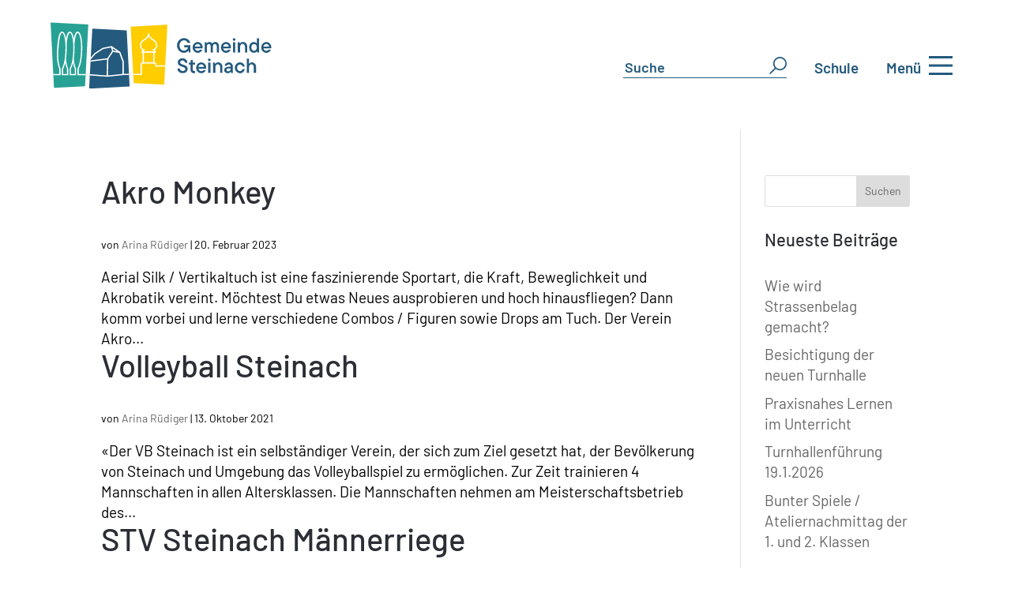

--- FILE ---
content_type: text/html; charset=UTF-8
request_url: https://steinach.ch/vereins_kategorie/sport/
body_size: 47105
content:
<!DOCTYPE html><html lang="de"><head><script data-no-optimize="1">var litespeed_docref=sessionStorage.getItem("litespeed_docref");litespeed_docref&&(Object.defineProperty(document,"referrer",{get:function(){return litespeed_docref}}),sessionStorage.removeItem("litespeed_docref"));</script> <meta charset="UTF-8" /><meta http-equiv="X-UA-Compatible" content="IE=edge"><link rel="pingback" href="https://steinach.ch/xmlrpc.php" /> <script type="litespeed/javascript">document.documentElement.className='js'</script> <title>Sport | Gemeinde Steinach</title><link rel="preconnect" href="https://fonts.gstatic.com" crossorigin /><meta name='robots' content='max-image-preview:large' /><link rel='dns-prefetch' href='//cdnjs.cloudflare.com' /><link rel='dns-prefetch' href='//use.fontawesome.com' /><link rel="alternate" type="application/rss+xml" title="Gemeinde Steinach &raquo; Feed" href="https://steinach.ch/feed/" /><link rel="alternate" type="application/rss+xml" title="Gemeinde Steinach &raquo; Kommentar-Feed" href="https://steinach.ch/comments/feed/" /><link rel="alternate" type="application/rss+xml" title="Gemeinde Steinach &raquo; Vereins-Kategorie-Feed für Sport" href="https://steinach.ch/vereins_kategorie/sport/feed/" /><meta content="Steinach v.1.0" name="generator"/><style id="litespeed-ccss">ul{box-sizing:border-box}:root{--wp--preset--font-size--normal:16px;--wp--preset--font-size--huge:42px}.screen-reader-text{clip:rect(1px,1px,1px,1px);word-wrap:normal!important;border:0;-webkit-clip-path:inset(50%);clip-path:inset(50%);height:1px;margin:-1px;overflow:hidden;padding:0;position:absolute;width:1px}body{--wp--preset--color--black:#000;--wp--preset--color--cyan-bluish-gray:#abb8c3;--wp--preset--color--white:#fff;--wp--preset--color--pale-pink:#f78da7;--wp--preset--color--vivid-red:#cf2e2e;--wp--preset--color--luminous-vivid-orange:#ff6900;--wp--preset--color--luminous-vivid-amber:#fcb900;--wp--preset--color--light-green-cyan:#7bdcb5;--wp--preset--color--vivid-green-cyan:#00d084;--wp--preset--color--pale-cyan-blue:#8ed1fc;--wp--preset--color--vivid-cyan-blue:#0693e3;--wp--preset--color--vivid-purple:#9b51e0;--wp--preset--gradient--vivid-cyan-blue-to-vivid-purple:linear-gradient(135deg,rgba(6,147,227,1) 0%,#9b51e0 100%);--wp--preset--gradient--light-green-cyan-to-vivid-green-cyan:linear-gradient(135deg,#7adcb4 0%,#00d082 100%);--wp--preset--gradient--luminous-vivid-amber-to-luminous-vivid-orange:linear-gradient(135deg,rgba(252,185,0,1) 0%,rgba(255,105,0,1) 100%);--wp--preset--gradient--luminous-vivid-orange-to-vivid-red:linear-gradient(135deg,rgba(255,105,0,1) 0%,#cf2e2e 100%);--wp--preset--gradient--very-light-gray-to-cyan-bluish-gray:linear-gradient(135deg,#eee 0%,#a9b8c3 100%);--wp--preset--gradient--cool-to-warm-spectrum:linear-gradient(135deg,#4aeadc 0%,#9778d1 20%,#cf2aba 40%,#ee2c82 60%,#fb6962 80%,#fef84c 100%);--wp--preset--gradient--blush-light-purple:linear-gradient(135deg,#ffceec 0%,#9896f0 100%);--wp--preset--gradient--blush-bordeaux:linear-gradient(135deg,#fecda5 0%,#fe2d2d 50%,#6b003e 100%);--wp--preset--gradient--luminous-dusk:linear-gradient(135deg,#ffcb70 0%,#c751c0 50%,#4158d0 100%);--wp--preset--gradient--pale-ocean:linear-gradient(135deg,#fff5cb 0%,#b6e3d4 50%,#33a7b5 100%);--wp--preset--gradient--electric-grass:linear-gradient(135deg,#caf880 0%,#71ce7e 100%);--wp--preset--gradient--midnight:linear-gradient(135deg,#020381 0%,#2874fc 100%);--wp--preset--font-size--small:13px;--wp--preset--font-size--medium:20px;--wp--preset--font-size--large:36px;--wp--preset--font-size--x-large:42px;--wp--preset--spacing--20:.44rem;--wp--preset--spacing--30:.67rem;--wp--preset--spacing--40:1rem;--wp--preset--spacing--50:1.5rem;--wp--preset--spacing--60:2.25rem;--wp--preset--spacing--70:3.38rem;--wp--preset--spacing--80:5.06rem;--wp--preset--shadow--natural:6px 6px 9px rgba(0,0,0,.2);--wp--preset--shadow--deep:12px 12px 50px rgba(0,0,0,.4);--wp--preset--shadow--sharp:6px 6px 0px rgba(0,0,0,.2);--wp--preset--shadow--outlined:6px 6px 0px -3px rgba(255,255,255,1),6px 6px rgba(0,0,0,1);--wp--preset--shadow--crisp:6px 6px 0px rgba(0,0,0,1)}body{margin:0;--wp--style--global--content-size:823px;--wp--style--global--wide-size:1080px}body{padding-top:0;padding-right:0;padding-bottom:0;padding-left:0}body.archive:not(.woocommerce) #left-area{display:-webkit-box;display:-webkit-flex;display:-ms-flexbox;display:flex;-webkit-box-orient:horizontal;-webkit-box-direction:normal;-webkit-flex-direction:row;-ms-flex-direction:row;flex-direction:row;-webkit-flex-wrap:wrap;-ms-flex-wrap:wrap;flex-wrap:wrap}body.archive #left-area article.et_pb_post{-webkit-flex-basis:100%;-ms-flex-preferred-size:100%;flex-basis:100%}@media screen and (max-width:768px){body.archive #left-area article.et_pb_post{-webkit-flex-basis:100%!important;-ms-flex-preferred-size:100%!important;flex-basis:100%!important;margin-right:0!important;display:block!important}}.full-menu{position:absolute;left:0;top:0;width:100%;overflow-y:hidden;background:#245a7e;z-index:3;height:130%}@media screen and (max-width:1025px){.full-menu{min-height:100%;height:auto;padding-bottom:30px}}.full-menu .header{width:100%;padding:30px 0 0;background:#245a7e;z-index:5;position:relative;max-width:1363px;margin:auto}.full-menu .header .header-container{max-width:1363px;padding-left:20px;margin:auto;display:-webkit-box;display:-ms-flexbox;display:flex}.mobile-title-2,.mobile-title-3{color:#fff}@media screen and (max-width:1025px){.desktop-only{display:none!important}}@media screen and (min-width:1025px){.mobile-only{display:none!important}}.menu-container{display:-webkit-box;display:-ms-flexbox;display:flex;width:100%;height:100%;-webkit-box-align:start;-ms-flex-align:start;align-items:start;font-size:22px;max-width:1363px;margin:auto}@media screen and (max-width:1025px){.menu-container{display:block;padding-left:10%}}.menu-container ul{list-style:none}.menu-container .sub-menu-wrapper,.menu-container .main-menu-wrapper,.menu-container .third-menu-wrapper{width:30%;background:#245a7e;height:100%;display:flex-start;padding-top:30px;-webkit-box-align:center;-ms-flex-align:center;align-items:center;padding-left:2%;z-index:3}@media screen and (max-width:1025px){.menu-container .sub-menu-wrapper,.menu-container .main-menu-wrapper,.menu-container .third-menu-wrapper{width:100%;padding-right:10%}}.menu-container .sub-menu-wrapper li,.menu-container .main-menu-wrapper li,.menu-container .third-menu-wrapper li{color:#9ed8d1;padding:10px;margin-right:15px;position:relative;border-bottom:1px solid transparent}.menu-container .sub-menu-wrapper li a,.menu-container .main-menu-wrapper li a,.menu-container .third-menu-wrapper li a{color:inherit;display:inline-block;width:105%;height:100%;position:relative;z-index:5}@media screen and (max-width:351px){.menu-container .sub-menu-wrapper li a,.menu-container .main-menu-wrapper li a,.menu-container .third-menu-wrapper li a{padding-right:20px}}.menu-container .sub-menu-wrapper,.menu-container .third-menu-wrapper{border-left:1px solid #bec0c3;padding:30px 2%}@media screen and (max-width:1025px){.menu-container .sub-menu-wrapper,.menu-container .third-menu-wrapper{padding:30px 2%;border:none}}.menu-container .main-menu-wrapper{background:#245a7e}@media screen and (min-width:1025px){.menu-container .main-menu-wrapper{padding-right:2%}}.sub-menu-wrapper li svg,.main-menu-wrapper li svg,.third-menu-wrapper li svg{fill:currentColor;position:absolute;right:-12px;top:50%;-webkit-transform:translatey(-10%);transform:translatey(-10%);z-index:3}.menu-header-logo{width:25%}.menu-header-logo img{max-width:280px}@media screen and (max-width:1025px){.menu-header-logo{width:100%}.menu-header-logo img{max-width:230px}}@media screen and (max-width:750px){.menu-header-logo img{max-width:180px}}.mobile-back-wrapper{display:-webkit-box;display:-ms-flexbox;display:flex;-webkit-box-align:center;-ms-flex-align:center;align-items:center;-webkit-box-pack:start;-ms-flex-pack:start;justify-content:flex-start;padding-left:2%;padding-top:10px;display:none;font-size:17px}.mobile-back-wrapper .svg-element{-webkit-transform:rotate(180deg);transform:rotate(180deg)}#mobile-back-btn{color:#82d8d1;padding-left:10%}.menu-close{display:-webkit-box;display:-ms-flexbox;display:flex;-webkit-box-pack:end;-ms-flex-pack:end;justify-content:flex-end;-webkit-box-align:center;-ms-flex-align:center;align-items:center;color:#9ed8d1;font-size:18px}@media screen and (max-width:1025px){.menu-close{font-size:16px}}.menu-header-links{display:-webkit-box;display:-ms-flexbox;display:flex;-webkit-box-align:center;-ms-flex-align:center;align-items:center;-webkit-box-pack:start;-ms-flex-pack:start;justify-content:flex-start;width:65%}.menu-header-links .inner-link:nth-child(1){margin-right:5%}.menu-header-links .inner-link .header-link{border-bottom:1px solid #9ed8d1;display:-webkit-box;display:-ms-flexbox;display:flex;font-size:28px;color:#9ed8d1;position:relative;padding:5px;-webkit-box-pack:start;-ms-flex-pack:start;justify-content:flex-start}.menu-header-links .inner-link .header-link .icon-text{font-size:18px}.menu-header-links .inner-link .header-link svg{margin-right:8px;width:23px;position:relative;bottom:-9px;fill:currentColor;-webkit-transform:scale(1);transform:scale(1)}.mobile-links{display:block;width:100%;padding-left:10%}.mobile-links .header-link{border-bottom:none!important}.mobile-links .header-link .icon-svg{border-bottom:1px solid #9ed8d1}@media screen and (max-width:1025px){.mobile-links .header-link svg{-webkit-transform:scale(1)!important;transform:scale(1)!important}}@media screen and (max-width:1025px){.mobile-links .header-link .icon-text{font-size:18px!important;border-bottom:1px solid #9ed8d1}}.h-container{display:-webkit-box;display:-ms-flexbox;display:flex;-webkit-box-pack:center;-ms-flex-pack:center;justify-content:center;-webkit-box-align:center;-ms-flex-align:center;align-items:center}.burger-wrapper{display:-webkit-box;display:-ms-flexbox;display:flex;-webkit-box-align:center;-ms-flex-align:center;align-items:center;font-weight:600;color:#245a7e;-webkit-box-pack:end}#hamburger{background-color:transparent;border:none;display:-webkit-box;display:-ms-flexbox;display:flex;padding:0}#hamburger .line{fill:none;stroke:#000;stroke-width:6}#hamburger .line1{stroke-dasharray:60 207;stroke-width:6}#hamburger .line2{stroke-dasharray:60 60;stroke-width:6}#hamburger .line3{stroke-dasharray:60 207;stroke-width:6}.menu-close-text{margin-top:-15px}.menu-close-svg-icon{width:2em;height:2em}.menu-close-svg-icon path{fill:currentColor}.dbm-form{margin-right:35px;position:relative}@media screen and (max-width:1025px){.dbm-form{margin-right:0}}.dbm-form input,.dbm-form #s{border:none;border-bottom:1px solid #245a7e;font-size:18px;font-weight:600;color:#245a7e;z-index:3}.dbm-form input::-webkit-input-placeholder,.dbm-form #s::-webkit-input-placeholder{color:inherit}.dbm-form input:-ms-input-placeholder,.dbm-form #s:-ms-input-placeholder{color:inherit}.dbm-form input::-ms-input-placeholder,.dbm-form #s::-ms-input-placeholder{color:inherit}.dbm-form #searchsubmit{position:absolute;right:0;background:0 0;color:transparent;color:transparent;background:0 0;border:none}.dbm-form svg{max-width:22px;fill:#245a7e;position:absolute;right:0;top:0;z-index:2}@media screen and (max-width:1025px){.dbm-form svg{max-width:25px!important;position:absolute}}.db-switcher{margin-right:35px}.db-switcher a{font-weight:600}.dbm-form-inner{position:relative}.dbm-form-inner svg{max-width:25px;position:absolute;fill:#245a7e}.mobile-search-icon{max-width:25px;fill:#245a7e;margin-right:15px;float:left}.mobile-search-f-wrapper{position:absolute;width:auto;text-align:center;border:1px solid gray;padding:10px;bottom:-71px;background:#fff;display:flex}@media screen and (min-width:1125px){.sub-menu-wrapper{width:40%!important}}@media screen and (min-width:1025px){.tablet-only{display:none}}:host,:root{--fa-style-family-brands:"Font Awesome 6 Brands";--fa-font-brands:normal 400 1em/1 "Font Awesome 6 Brands"}:host,:root{--fa-font-regular:normal 400 1em/1 "Font Awesome 6 Free"}:host,:root{--fa-style-family-classic:"Font Awesome 6 Free";--fa-font-solid:normal 900 1em/1 "Font Awesome 6 Free"}:root{--font-size-lg:16px;--font-size-sm:12px;--border-radius-regular:3px;--border-radius-sm:2px;--padding-regular:5px 15px}.line{display:inline-block}p:empty{padding-bottom:0!important}:root{--background-text-content:""}:root{--dipi-ig-popup-speed:.5s}.line{display:inline-block;width:10px;height:10px;border-radius:15px;background-color:#4b9cdb;margin:0 2px}body{overflow-x:hidden}a,body,div,form,h2,h3,h4,html,img,label,li,p,span,ul{margin:0;padding:0;border:0;outline:0;font-size:100%;-ms-text-size-adjust:100%;-webkit-text-size-adjust:100%;vertical-align:baseline;background:0 0}body{line-height:1}ul{list-style:none}:focus{outline:0}article,header{display:block}body{font-family:Open Sans,Arial,sans-serif;font-size:14px;color:#666;background-color:#fff;line-height:1.7em;font-weight:500;-webkit-font-smoothing:antialiased;-moz-osx-font-smoothing:grayscale}body.et_cover_background{background-size:cover!important;background-position:top!important;background-repeat:no-repeat!important;background-attachment:fixed}a{color:#2ea3f2}a{text-decoration:none}p{padding-bottom:1em}p:not(.has-background):last-of-type{padding-bottom:0}h2,h3,h4{color:#333;padding-bottom:10px;line-height:1em;font-weight:500}h2 a{color:inherit}h2{font-size:26px}h3{font-size:22px}h4{font-size:18px}input{-webkit-appearance:none}input[type=text]{background-color:#fff;border:1px solid #bbb;padding:2px;color:#4e4e4e}input[type=text]{margin:0}input{font-family:inherit}img{max-width:100%;height:auto}.clearfix:after{visibility:hidden;display:block;font-size:0;content:" ";clear:both;height:0}#main-content{background-color:#fff}.container{width:80%;max-width:1080px;margin:auto}body:not(.et-tb) #main-content .container{padding-top:58px}#left-area .post-meta{font-size:14px;padding-bottom:15px}#left-area .post-meta a{text-decoration:none;color:#666}@media (min-width:981px){#left-area{width:79.125%;padding-bottom:23px}#main-content .container:before{content:"";position:absolute;top:0;height:100%;width:1px;background-color:#e2e2e2}}@media (max-width:980px){#page-container{padding-top:80px}.et-tb-has-header #page-container{padding-top:0!important}#left-area,#sidebar{width:100%!important}#main-content .container:before{display:none!important}}#sidebar{padding-bottom:28px}#sidebar .et_pb_widget{margin-bottom:30px;width:100%;float:none}@media (min-width:981px) and (max-width:1100px){#sidebar .et_pb_widget{margin-left:0}}@media (min-width:981px){#sidebar{float:left;width:20.875%}.et_right_sidebar #left-area{float:left;padding-right:5.5%}.et_right_sidebar #sidebar{padding-left:30px}.et_right_sidebar #main-content .container:before{right:20.875%!important}}@media (max-width:980px){.et_right_sidebar #left-area,.et_right_sidebar #sidebar{width:auto;float:none;padding-right:0;padding-left:0}.et_right_sidebar #left-area{margin-right:0}.et_right_sidebar #sidebar{margin-left:0;border-left:none}}.widget_search .screen-reader-text{display:none}.widget_search input#s,.widget_search input#searchsubmit{padding:.7em;height:40px!important;margin:0;font-size:14px;line-height:normal!important;border:1px solid #ddd;color:#666}.widget_search #s{width:100%;border-radius:3px}.widget_search #searchform{position:relative}.widget_search #searchsubmit{background-color:#ddd;-webkit-border-top-right-radius:3px;-webkit-border-bottom-right-radius:3px;-moz-border-radius-topright:3px;-moz-border-radius-bottomright:3px;border-top-right-radius:3px;border-bottom-right-radius:3px;position:absolute;right:0;top:0}.container{text-align:left;position:relative}*{-webkit-box-sizing:border-box;box-sizing:border-box}.et-db #et-boc .et-l.et-l--header .et_builder_inner_content{z-index:2}.et-db #et-boc .et-l *{-webkit-box-sizing:border-box;box-sizing:border-box}.et-db #et-boc .et-l .et_pb_module.et_pb_text_align_right{text-align:right}.et-db #et-boc .et-l .et_builder_inner_content{position:relative;z-index:1}.et-db #et-boc .et-l .et_pb_css_mix_blend_mode_passthrough{mix-blend-mode:unset!important}.et-db #et-boc .et-l .et_pb_module{position:relative;background-size:cover;background-position:50%;background-repeat:no-repeat}.et-db #et-boc .et-l .et_pb_module{-webkit-animation-timing-function:linear;animation-timing-function:linear;-webkit-animation-duration:.2s;animation-duration:.2s}@media (min-width:981px){.et-db #et-boc .et-l .et_pb_section div.et_pb_row .et_pb_column .et_pb_module:last-child{margin-bottom:0}}@media (max-width:980px){.et-db #et-boc .et-l .et_pb_column .et_pb_module{margin-bottom:30px}.et-db #et-boc .et-l .et_pb_row .et_pb_column .et_pb_module:last-child{margin-bottom:0}}.et_pb_widget{float:left;max-width:100%;word-wrap:break-word}.et_pb_widget a{text-decoration:none;color:#666}.et_pb_widget ul li{margin-bottom:.5em}.et-db #et-boc .et-l .et_pb_section{position:relative;background-color:#fff;background-position:50%;background-size:100%;background-size:cover}@media (min-width:981px){.et-db #et-boc .et-l .et_pb_section{padding:4% 0}}@media (max-width:980px){.et-db #et-boc .et-l .et_pb_section{padding:50px 0}}.et-db #et-boc .et-l .et_pb_row{width:80%;max-width:1080px;margin:auto;position:relative}.et-db #et-boc .et-l .et_pb_row:after{content:"";display:block;clear:both;visibility:hidden;line-height:0;height:0;width:0}.et-db #et-boc .et-l .et_pb_column{float:left;background-size:cover;background-position:50%;position:relative;z-index:2;min-height:1px}.et-db #et-boc .et-l .et_pb_row .et_pb_column.et-last-child,.et-db #et-boc .et-l .et_pb_row .et_pb_column:last-child{margin-right:0!important}.et-db #et-boc .et-l .et_pb_column,.et-db #et-boc .et-l .et_pb_row{background-size:cover;background-position:50%;background-repeat:no-repeat}@media (min-width:981px){.et-db #et-boc .et-l .et_pb_row{padding:2% 0}.et-db #et-boc .et-l .et_pb_row .et_pb_column.et-last-child,.et-db #et-boc .et-l .et_pb_row .et_pb_column:last-child{margin-right:0!important}.et-db #et-boc .et-l .et_pb_row.et_pb_equal_columns{display:-webkit-box;display:-ms-flexbox;display:flex}.et-db #et-boc .et-l .et_pb_row.et_pb_equal_columns>.et_pb_column{-webkit-box-ordinal-group:2;-ms-flex-order:1;order:1}}@media (max-width:980px){.et-db #et-boc .et-l .et_pb_row{max-width:1080px}.et-db #et-boc .et-l .et_pb_row{padding:30px 0}.et-db #et-boc .et-l .et_pb_column{width:100%;margin-bottom:30px}.et-db #et-boc .et-l .et_pb_row .et_pb_column.et-last-child,.et-db #et-boc .et-l .et_pb_row .et_pb_column:last-child{margin-bottom:0}}@media (max-width:479px){.et-db #et-boc .et-l .et_pb_row .et_pb_column.et_pb_column_1_4{width:100%;margin:0 0 30px}.et-db #et-boc .et-l .et_pb_column{width:100%!important}}@media (min-width:981px){.et-db #et-boc .et-l .et_pb_gutters2.et_pb_row .et_pb_column{margin-right:3%}.et-db #et-boc .et-l .et_pb_gutters2.et_pb_row .et_pb_column_3_4{width:74.25%}.et-db #et-boc .et-l .et_pb_gutters2.et_pb_row .et_pb_column_3_4 .et_pb_module{margin-bottom:2.02%}.et-db #et-boc .et-l .et_pb_gutters2.et_pb_row .et_pb_column_1_4{width:22.75%}.et-db #et-boc .et-l .et_pb_gutters2.et_pb_row .et_pb_column_1_4 .et_pb_module{margin-bottom:6.593%}}@media (min-width:981px){.et_pb_gutters3.et-db #et-boc .et-l .et_pb_column{margin-right:5.5%}.et_pb_gutters3.et-db #et-boc .et-l .et_pb_column_3_4{width:73.625%}.et_pb_gutters3.et-db #et-boc .et-l .et_pb_column_3_4 .et_pb_module{margin-bottom:3.735%}.et_pb_gutters3.et-db #et-boc .et-l .et_pb_column_1_4{width:20.875%}.et_pb_gutters3.et-db #et-boc .et-l .et_pb_column_1_4 .et_pb_module{margin-bottom:13.174%}}.et-db #et-boc .et-l .et_pb_code_inner{position:relative}.et-db #et-boc .et-l .et_pb_image{margin-left:auto;margin-right:auto;line-height:0}.et-db #et-boc .et-l .et_pb_image{display:block}.et-db #et-boc .et-l .et_pb_image .et_pb_image_wrap{display:inline-block;position:relative;max-width:100%}.et-db #et-boc .et-l .et_pb_image .et_pb_image_wrap img[src*=".svg"]{width:auto}.et-db #et-boc .et-l .et_pb_image img{position:relative}body{font-weight:400;line-height:26px}p{padding-bottom:2em}p:empty{height:0;margin:0;padding:0}body,h2,h3,h4{word-wrap:break-word;overflow-wrap:break-word;-moz-hyphens:auto;-o-hyphens:auto;-webkit-hyphens:auto;-ms-hyphens:auto;hyphens:auto}header,#main-content{max-width:1363px;margin:0 auto}h2,h3,h4{margin-bottom:25px}h2{font-size:40px!important}h3{font-size:25px!important}h4{font-size:22px!important}@media (max-width:980px){h2{font-size:32px!important;line-height:32px!important}h3{font-size:25px!important;line-height:26px!important}h4{font-size:22px!important}}@media (max-width:479px){.et_pb_row .et_pb_column.et_pb_column_1_4{width:100%;margin:0}}.db-switcher a{color:#245a7e!important}.burger-wrapper div:first-child{color:#245a7e!important;font-size:17px!important}#hamburger .line{stroke:#245a7e!important}.burger-wrapper{justify-content:end!important;display:-webkit-box;-webkit-box-pack:end}@media (min-width:981px){@media screen and (min-width:1025px){.menu-header-links{display:none}}.menu-close{flex:auto;padding-top:30px;padding-right:5px}.menu-header-logo{max-width:280px}.full-menu .header-container{width:90%!important;padding-left:0!important}}@media (max-width:981px){.menu-close-text{display:none!important}.menu-close{flex:auto;padding-right:10px}.menu-header-logo{max-width:230px}.full-menu .header-container{width:90%!important;padding-left:0!important}.full-menu .menu-container{padding-left:2%}.full-menu .menu-container .main-menu-wrapper{padding-right:5%}.mobile-links{padding-left:5%}}@media (max-width:767px){.menu-close-text{display:none!important}.menu-close{flex:auto;padding-right:10px}.menu-header-logo{max-width:180px}.full-menu .header-container{width:90%!important;padding-left:0!important}.full-menu .menu-container{padding-left:0}.full-menu .menu-container .main-menu-wrapper{padding-right:0}.mobile-links{padding-left:4%}}body{font-weight:400;line-height:26px}p{padding-bottom:2em}p:empty{height:0;margin:0;padding:0}body,h2,h3,h4{word-wrap:break-word;overflow-wrap:break-word;-moz-hyphens:auto;-o-hyphens:auto;-webkit-hyphens:auto;-ms-hyphens:auto;hyphens:auto}header,#main-content{max-width:1363px;margin:0 auto}h2,h3,h4{margin-bottom:25px}h2{font-size:40px!important}h3{font-size:25px!important}h4{font-size:22px!important}@media (max-width:980px){h2{font-size:32px!important;line-height:32px!important}h3{font-size:25px!important;line-height:26px!important}h4{font-size:22px!important}}@media (max-width:479px){.et_pb_row .et_pb_column.et_pb_column_1_4{width:100%;margin:0}}.db-switcher a{color:#245a7e!important}.burger-wrapper div:first-child{color:#245a7e!important;font-size:17px!important}#hamburger .line{stroke:#245a7e!important}.burger-wrapper{justify-content:end!important;display:-webkit-box;-webkit-box-pack:end}@media (min-width:981px){@media screen and (min-width:1025px){.menu-header-links{display:none}}.menu-close{flex:auto;padding-top:30px;padding-right:5px}.menu-header-logo{max-width:280px}.full-menu .header-container{width:90%!important;padding-left:0!important}}@media (max-width:981px){.menu-close-text{display:none!important}.menu-close{flex:auto;padding-right:10px}.menu-header-logo{max-width:230px}.full-menu .header-container{width:90%!important;padding-left:0!important}.full-menu .menu-container{padding-left:2%}.full-menu .menu-container .main-menu-wrapper{padding-right:5%}.mobile-links{padding-left:5%}}@media (max-width:767px){.menu-close-text{display:none!important}.menu-close{flex:auto;padding-right:10px}.menu-header-logo{max-width:180px}.full-menu .header-container{width:90%!important;padding-left:0!important}.full-menu .menu-container{padding-left:0}.full-menu .menu-container .main-menu-wrapper{padding-right:0}.mobile-links{padding-left:4%}}body{font-size:19px}body{color:#000}h2,h3,h4{color:#2b2e34}a,.et-db #et-boc .et-l a{color:#26a194}@media only screen and (min-width:1350px){.et-db #et-boc .et-l .et_pb_row{padding:27px 0}.et-db #et-boc .et-l .et_pb_section{padding:54px 0}}h2{font-size:40px}h3{font-size:34px}h4{font-size:28px}h2,h3,h4{font-family:'Barlow',Helvetica,Arial,Lucida,sans-serif}body,input,.et-db #et-boc .et-l input{font-family:'Barlow',Helvetica,Arial,Lucida,sans-serif}:root{--color-primary:#26a194;--color-primary-rgb:38,161,148;--color-primary-hover:#245a7e;--color-primary-active:#26a194;--color-secondary:#6c757d;--color-secondary-rgb:108,117,125;--color-secondary-hover:#6c757d;--color-secondary-active:#6c757d;--color-success:#18ce0f;--color-success-rgb:24,206,15;--color-success-hover:#18ce0f;--color-success-active:#18ce0f;--color-info:#2ca8ff;--color-info-rgb:44,168,255;--color-info-hover:#2ca8ff;--color-info-active:#2ca8ff;--color-warning:#ffb236;--color-warning-rgb:255,178,54;--color-warning-hover:#ffb236;--color-warning-active:#ffb236;--color-danger:#ff5062;--color-danger-rgb:255,80,98;--color-danger-hover:#ff5062;--color-danger-active:#ff5062;--color-green:#30b570;--color-blue:#0073ff;--color-purple:#8557d3;--color-red:#ff5062;--color-muted:rgba(69,89,122,.6);--wpdm-font:"Barlow",-apple-system,BlinkMacSystemFont,"Segoe UI",Roboto,Helvetica,Arial,sans-serif,"Apple Color Emoji","Segoe UI Emoji","Segoe UI Symbol"}.cls-1{isolation:isolate}.cls-2{fill:#245a7e}.cls-1{isolation:isolate}.cls-2{fill:#245a7e}.cls-1{isolation:isolate}.cls-2{fill:#245a7e}.et-db #et-boc .et-l .et_pb_section_0_tb_header.et_pb_section{padding-top:0;padding-bottom:50px;margin-top:0}.et-db #et-boc .et-l .et_pb_row_0_tb_header.et_pb_row{padding-bottom:0!important;padding-bottom:0}.et-db #et-boc .et-l .et_pb_row_0_tb_header{width:90%;max-width:100%}.et-db #et-boc .et-l .et_pb_row_0_tb_header{width:90%;max-width:2560px;display:flex}.et-db #et-boc .et-l .et_pb_image_0_tb_header{text-align:left;margin-left:0}.et-db #et-boc .et-l .et_pb_image_0_tb_header .et_pb_image_wrap{display:block}.et-db #et-boc .et-l .et_pb_code_0_tb_header{margin-top:32px!important}@media only screen and (min-width:981px){.et-db #et-boc .et-l .et_pb_image_0_tb_header{width:280px}}@media only screen and (max-width:980px){.et-db #et-boc .et-l .et_pb_section_0_tb_header.et_pb_section{padding-bottom:0}.et-db #et-boc .et-l .et_pb_image_0_tb_header{width:230px}.et-db #et-boc .et-l .et_pb_image_0_tb_header .et_pb_image_wrap img{width:auto}.et-db #et-boc .et-l .et_pb_code_0_tb_header{margin-top:15px!important}}@media only screen and (max-width:767px){.et-db #et-boc .et-l .et_pb_section_0_tb_header.et_pb_section{padding-bottom:0}.et-db #et-boc .et-l .et_pb_image_0_tb_header{width:180px}.et-db #et-boc .et-l .et_pb_image_0_tb_header .et_pb_image_wrap img{width:auto}.et-db #et-boc .et-l .et_pb_code_0_tb_header{margin-top:5px!important}}</style><link rel="preload" data-asynced="1" data-optimized="2" as="style" onload="this.onload=null;this.rel='stylesheet'" href="https://steinach.ch/wp-content/litespeed/ucss/f3cb0c1da4ac8eeee535cf231c7e4411.css?ver=499aa" /><script data-optimized="1" type="litespeed/javascript" data-src="https://steinach.ch/wp-content/plugins/litespeed-cache/assets/js/css_async.min.js"></script> <link data-asynced="1" as="style" onload="this.onload=null;this.rel='stylesheet'"  rel='preload' id='dipi-fontawesome-css' href='https://cdnjs.cloudflare.com/ajax/libs/font-awesome/6.5.0/css/all.min.css?ver=6.5.0' type='text/css' media='all' /><style id='global-styles-inline-css' type='text/css'>:root{--wp--preset--aspect-ratio--square: 1;--wp--preset--aspect-ratio--4-3: 4/3;--wp--preset--aspect-ratio--3-4: 3/4;--wp--preset--aspect-ratio--3-2: 3/2;--wp--preset--aspect-ratio--2-3: 2/3;--wp--preset--aspect-ratio--16-9: 16/9;--wp--preset--aspect-ratio--9-16: 9/16;--wp--preset--color--black: #000000;--wp--preset--color--cyan-bluish-gray: #abb8c3;--wp--preset--color--white: #ffffff;--wp--preset--color--pale-pink: #f78da7;--wp--preset--color--vivid-red: #cf2e2e;--wp--preset--color--luminous-vivid-orange: #ff6900;--wp--preset--color--luminous-vivid-amber: #fcb900;--wp--preset--color--light-green-cyan: #7bdcb5;--wp--preset--color--vivid-green-cyan: #00d084;--wp--preset--color--pale-cyan-blue: #8ed1fc;--wp--preset--color--vivid-cyan-blue: #0693e3;--wp--preset--color--vivid-purple: #9b51e0;--wp--preset--gradient--vivid-cyan-blue-to-vivid-purple: linear-gradient(135deg,rgb(6,147,227) 0%,rgb(155,81,224) 100%);--wp--preset--gradient--light-green-cyan-to-vivid-green-cyan: linear-gradient(135deg,rgb(122,220,180) 0%,rgb(0,208,130) 100%);--wp--preset--gradient--luminous-vivid-amber-to-luminous-vivid-orange: linear-gradient(135deg,rgb(252,185,0) 0%,rgb(255,105,0) 100%);--wp--preset--gradient--luminous-vivid-orange-to-vivid-red: linear-gradient(135deg,rgb(255,105,0) 0%,rgb(207,46,46) 100%);--wp--preset--gradient--very-light-gray-to-cyan-bluish-gray: linear-gradient(135deg,rgb(238,238,238) 0%,rgb(169,184,195) 100%);--wp--preset--gradient--cool-to-warm-spectrum: linear-gradient(135deg,rgb(74,234,220) 0%,rgb(151,120,209) 20%,rgb(207,42,186) 40%,rgb(238,44,130) 60%,rgb(251,105,98) 80%,rgb(254,248,76) 100%);--wp--preset--gradient--blush-light-purple: linear-gradient(135deg,rgb(255,206,236) 0%,rgb(152,150,240) 100%);--wp--preset--gradient--blush-bordeaux: linear-gradient(135deg,rgb(254,205,165) 0%,rgb(254,45,45) 50%,rgb(107,0,62) 100%);--wp--preset--gradient--luminous-dusk: linear-gradient(135deg,rgb(255,203,112) 0%,rgb(199,81,192) 50%,rgb(65,88,208) 100%);--wp--preset--gradient--pale-ocean: linear-gradient(135deg,rgb(255,245,203) 0%,rgb(182,227,212) 50%,rgb(51,167,181) 100%);--wp--preset--gradient--electric-grass: linear-gradient(135deg,rgb(202,248,128) 0%,rgb(113,206,126) 100%);--wp--preset--gradient--midnight: linear-gradient(135deg,rgb(2,3,129) 0%,rgb(40,116,252) 100%);--wp--preset--font-size--small: 13px;--wp--preset--font-size--medium: 20px;--wp--preset--font-size--large: 36px;--wp--preset--font-size--x-large: 42px;--wp--preset--spacing--20: 0.44rem;--wp--preset--spacing--30: 0.67rem;--wp--preset--spacing--40: 1rem;--wp--preset--spacing--50: 1.5rem;--wp--preset--spacing--60: 2.25rem;--wp--preset--spacing--70: 3.38rem;--wp--preset--spacing--80: 5.06rem;--wp--preset--shadow--natural: 6px 6px 9px rgba(0, 0, 0, 0.2);--wp--preset--shadow--deep: 12px 12px 50px rgba(0, 0, 0, 0.4);--wp--preset--shadow--sharp: 6px 6px 0px rgba(0, 0, 0, 0.2);--wp--preset--shadow--outlined: 6px 6px 0px -3px rgb(255, 255, 255), 6px 6px rgb(0, 0, 0);--wp--preset--shadow--crisp: 6px 6px 0px rgb(0, 0, 0);}:root { --wp--style--global--content-size: 823px;--wp--style--global--wide-size: 1080px; }:where(body) { margin: 0; }.wp-site-blocks > .alignleft { float: left; margin-right: 2em; }.wp-site-blocks > .alignright { float: right; margin-left: 2em; }.wp-site-blocks > .aligncenter { justify-content: center; margin-left: auto; margin-right: auto; }:where(.is-layout-flex){gap: 0.5em;}:where(.is-layout-grid){gap: 0.5em;}.is-layout-flow > .alignleft{float: left;margin-inline-start: 0;margin-inline-end: 2em;}.is-layout-flow > .alignright{float: right;margin-inline-start: 2em;margin-inline-end: 0;}.is-layout-flow > .aligncenter{margin-left: auto !important;margin-right: auto !important;}.is-layout-constrained > .alignleft{float: left;margin-inline-start: 0;margin-inline-end: 2em;}.is-layout-constrained > .alignright{float: right;margin-inline-start: 2em;margin-inline-end: 0;}.is-layout-constrained > .aligncenter{margin-left: auto !important;margin-right: auto !important;}.is-layout-constrained > :where(:not(.alignleft):not(.alignright):not(.alignfull)){max-width: var(--wp--style--global--content-size);margin-left: auto !important;margin-right: auto !important;}.is-layout-constrained > .alignwide{max-width: var(--wp--style--global--wide-size);}body .is-layout-flex{display: flex;}.is-layout-flex{flex-wrap: wrap;align-items: center;}.is-layout-flex > :is(*, div){margin: 0;}body .is-layout-grid{display: grid;}.is-layout-grid > :is(*, div){margin: 0;}body{padding-top: 0px;padding-right: 0px;padding-bottom: 0px;padding-left: 0px;}:root :where(.wp-element-button, .wp-block-button__link){background-color: #32373c;border-width: 0;color: #fff;font-family: inherit;font-size: inherit;font-style: inherit;font-weight: inherit;letter-spacing: inherit;line-height: inherit;padding-top: calc(0.667em + 2px);padding-right: calc(1.333em + 2px);padding-bottom: calc(0.667em + 2px);padding-left: calc(1.333em + 2px);text-decoration: none;text-transform: inherit;}.has-black-color{color: var(--wp--preset--color--black) !important;}.has-cyan-bluish-gray-color{color: var(--wp--preset--color--cyan-bluish-gray) !important;}.has-white-color{color: var(--wp--preset--color--white) !important;}.has-pale-pink-color{color: var(--wp--preset--color--pale-pink) !important;}.has-vivid-red-color{color: var(--wp--preset--color--vivid-red) !important;}.has-luminous-vivid-orange-color{color: var(--wp--preset--color--luminous-vivid-orange) !important;}.has-luminous-vivid-amber-color{color: var(--wp--preset--color--luminous-vivid-amber) !important;}.has-light-green-cyan-color{color: var(--wp--preset--color--light-green-cyan) !important;}.has-vivid-green-cyan-color{color: var(--wp--preset--color--vivid-green-cyan) !important;}.has-pale-cyan-blue-color{color: var(--wp--preset--color--pale-cyan-blue) !important;}.has-vivid-cyan-blue-color{color: var(--wp--preset--color--vivid-cyan-blue) !important;}.has-vivid-purple-color{color: var(--wp--preset--color--vivid-purple) !important;}.has-black-background-color{background-color: var(--wp--preset--color--black) !important;}.has-cyan-bluish-gray-background-color{background-color: var(--wp--preset--color--cyan-bluish-gray) !important;}.has-white-background-color{background-color: var(--wp--preset--color--white) !important;}.has-pale-pink-background-color{background-color: var(--wp--preset--color--pale-pink) !important;}.has-vivid-red-background-color{background-color: var(--wp--preset--color--vivid-red) !important;}.has-luminous-vivid-orange-background-color{background-color: var(--wp--preset--color--luminous-vivid-orange) !important;}.has-luminous-vivid-amber-background-color{background-color: var(--wp--preset--color--luminous-vivid-amber) !important;}.has-light-green-cyan-background-color{background-color: var(--wp--preset--color--light-green-cyan) !important;}.has-vivid-green-cyan-background-color{background-color: var(--wp--preset--color--vivid-green-cyan) !important;}.has-pale-cyan-blue-background-color{background-color: var(--wp--preset--color--pale-cyan-blue) !important;}.has-vivid-cyan-blue-background-color{background-color: var(--wp--preset--color--vivid-cyan-blue) !important;}.has-vivid-purple-background-color{background-color: var(--wp--preset--color--vivid-purple) !important;}.has-black-border-color{border-color: var(--wp--preset--color--black) !important;}.has-cyan-bluish-gray-border-color{border-color: var(--wp--preset--color--cyan-bluish-gray) !important;}.has-white-border-color{border-color: var(--wp--preset--color--white) !important;}.has-pale-pink-border-color{border-color: var(--wp--preset--color--pale-pink) !important;}.has-vivid-red-border-color{border-color: var(--wp--preset--color--vivid-red) !important;}.has-luminous-vivid-orange-border-color{border-color: var(--wp--preset--color--luminous-vivid-orange) !important;}.has-luminous-vivid-amber-border-color{border-color: var(--wp--preset--color--luminous-vivid-amber) !important;}.has-light-green-cyan-border-color{border-color: var(--wp--preset--color--light-green-cyan) !important;}.has-vivid-green-cyan-border-color{border-color: var(--wp--preset--color--vivid-green-cyan) !important;}.has-pale-cyan-blue-border-color{border-color: var(--wp--preset--color--pale-cyan-blue) !important;}.has-vivid-cyan-blue-border-color{border-color: var(--wp--preset--color--vivid-cyan-blue) !important;}.has-vivid-purple-border-color{border-color: var(--wp--preset--color--vivid-purple) !important;}.has-vivid-cyan-blue-to-vivid-purple-gradient-background{background: var(--wp--preset--gradient--vivid-cyan-blue-to-vivid-purple) !important;}.has-light-green-cyan-to-vivid-green-cyan-gradient-background{background: var(--wp--preset--gradient--light-green-cyan-to-vivid-green-cyan) !important;}.has-luminous-vivid-amber-to-luminous-vivid-orange-gradient-background{background: var(--wp--preset--gradient--luminous-vivid-amber-to-luminous-vivid-orange) !important;}.has-luminous-vivid-orange-to-vivid-red-gradient-background{background: var(--wp--preset--gradient--luminous-vivid-orange-to-vivid-red) !important;}.has-very-light-gray-to-cyan-bluish-gray-gradient-background{background: var(--wp--preset--gradient--very-light-gray-to-cyan-bluish-gray) !important;}.has-cool-to-warm-spectrum-gradient-background{background: var(--wp--preset--gradient--cool-to-warm-spectrum) !important;}.has-blush-light-purple-gradient-background{background: var(--wp--preset--gradient--blush-light-purple) !important;}.has-blush-bordeaux-gradient-background{background: var(--wp--preset--gradient--blush-bordeaux) !important;}.has-luminous-dusk-gradient-background{background: var(--wp--preset--gradient--luminous-dusk) !important;}.has-pale-ocean-gradient-background{background: var(--wp--preset--gradient--pale-ocean) !important;}.has-electric-grass-gradient-background{background: var(--wp--preset--gradient--electric-grass) !important;}.has-midnight-gradient-background{background: var(--wp--preset--gradient--midnight) !important;}.has-small-font-size{font-size: var(--wp--preset--font-size--small) !important;}.has-medium-font-size{font-size: var(--wp--preset--font-size--medium) !important;}.has-large-font-size{font-size: var(--wp--preset--font-size--large) !important;}.has-x-large-font-size{font-size: var(--wp--preset--font-size--x-large) !important;}
/*# sourceURL=global-styles-inline-css */</style><link data-asynced="1" as="style" onload="this.onload=null;this.rel='stylesheet'"  rel='preload' id='wpdm-font-awesome-css' href='https://use.fontawesome.com/releases/v6.7.2/css/all.css?ver=6.9' type='text/css' media='all' /><style id='dipi-etmodules-font-inline-css' type='text/css'>@font-face{
        font-family:'ETmodules';
        font-display:block;
        src:url('https://steinach.ch/wp-content/themes/Divi/core/admin/fonts/modules/all/modules.eot');
        src:url('https://steinach.ch/wp-content/themes/Divi/core/admin/fonts/modules/all/modules.eot?#iefix') format('embedded-opentype'),
            url('https://steinach.ch/wp-content/themes/Divi/core/admin/fonts/modules/all/modules.woff') format('woff'),
            url('https://steinach.ch/wp-content/themes/Divi/core/admin/fonts/modules/all/modules.ttf') format('truetype'),
            url('https://steinach.ch/wp-content/themes/Divi/core/admin/fonts/modules/all/modules.svg#ETmodules') format('svg');
        font-weight:400;
        font-style:normal;
        }
/*# sourceURL=dipi-etmodules-font-inline-css */</style> <script type="litespeed/javascript" data-src="https://steinach.ch/wp-includes/js/jquery/jquery.min.js" id="jquery-core-js"></script> <script id="wpdm-frontjs-js-extra" type="litespeed/javascript">var wpdm_url={"home":"https://steinach.ch/","site":"https://steinach.ch/","ajax":"https://steinach.ch/wp-admin/admin-ajax.php","page_code":"4571edd0b2f09a13a0cce2133e3c730b"};var wpdm_js={"spinner":"\u003Ci class=\"fas fa-sun fa-spin\"\u003E\u003C/i\u003E","client_id":"712e141e4df60b08669936efc509ae01"};var wpdm_strings={"pass_var":"Password Verified!","pass_var_q":"Bitte klicke auf den folgenden Button, um den Download zu starten.","start_dl":"Download starten"}</script> <script id="acf-js-extra" type="litespeed/javascript">var acfL10n={"Are you sure?":"Bist du dir sicher?","Yes":"Ja","No":"Nein","Remove":"Entfernen","Cancel":"Abbrechen","Close modal":"Modal schlie\u00dfen","The changes you made will be lost if you navigate away from this page":"Deine \u00c4nderungen werden verlorengehen, wenn du diese Seite verl\u00e4sst","Validation successful":"Die \u00dcberpr\u00fcfung war erfolgreich","Validation failed":"Die \u00dcberpr\u00fcfung ist fehlgeschlagen","1 field requires attention":"1 Feld erfordert Aufmerksamkeit","%d fields require attention":"%d Felder erfordern Aufmerksamkeit","Edit field group":"Feldgruppe bearbeiten","Select Image":"Bild ausw\u00e4hlen","Edit Image":"Bild bearbeiten","Update Image":"Bild aktualisieren","All images":"Alle Bilder","Select File":"Datei ausw\u00e4hlen","Edit File":"Datei bearbeiten","Update File":"Datei aktualisieren","Maximum values reached ( {max} values )":"Die maximal m\u00f6glichen Werte wurden erreicht ({max} Werte)","Loading":"Wird geladen","No matches found":"Keine \u00dcbereinstimmung gefunden","Sorry, this browser does not support geolocation":"Dieser Browser unterst\u00fctzt leider keine Standortbestimmung","Minimum rows not reached ({min} rows)":"Mindestzahl der Eintr\u00e4ge hat ({min} Reihen) erreicht","Maximum rows reached ({max} rows)":"H\u00f6chstzahl der Eintr\u00e4ge hat ({max} Reihen) erreicht","layout":"Layout","layouts":"Eintr\u00e4ge","Fields":"Felder","Duplicate":"Duplizieren","Delete":"L\u00f6schen","Delete Layout":"Layout l\u00f6schen","This field requires at least {min} {label} {identifier}":"Dieses Feld erfordert mindestens {min} {label} {identifier}","This field has a limit of {max} {label} {identifier}":"Dieses Feld erlaubt h\u00f6chstens {max} {label} {identifier}","{available} {label} {identifier} available (max {max})":"{available} {label} {identifier} m\u00f6glich (max {max})","{required} {label} {identifier} required (min {min})":"{required} {label} {identifier} erforderlich (min {min})","Flexible Content requires at least 1 layout":"Flexibler Inhalt ben\u00f6tigt mindestens ein Layout","Add Image to Gallery":"Bild zur Galerie hinzuf\u00fcgen","Maximum selection reached":"Maximale Auswahl erreicht","Select.verb":"Ausw\u00e4hlen","Edit.verb":"Bearbeiten","Update.verb":"Aktualisieren","Uploaded to this post":"Zu diesem Beitrag hochgeladen","Expand Details":"Details einblenden","Collapse Details":"Details ausblenden","Restricted":"Eingeschr\u00e4nkt"}</script> <script id="wp-i18n-js-after" type="litespeed/javascript">wp.i18n.setLocaleData({'text direction\u0004ltr':['ltr']})</script> <script id="wp-a11y-js-translations" type="litespeed/javascript">(function(domain,translations){var localeData=translations.locale_data[domain]||translations.locale_data.messages;localeData[""].domain=domain;wp.i18n.setLocaleData(localeData,domain)})("default",{"translation-revision-date":"2026-01-29 07:27:37+0000","generator":"GlotPress\/4.0.3","domain":"messages","locale_data":{"messages":{"":{"domain":"messages","plural-forms":"nplurals=2; plural=n != 1;","lang":"de"},"Notifications":["Benachrichtigungen"]}},"comment":{"reference":"wp-includes\/js\/dist\/a11y.js"}})</script> <script id="jquery-ui-datepicker-js-after" type="litespeed/javascript">jQuery(function(jQuery){jQuery.datepicker.setDefaults({"closeText":"Schlie\u00dfen","currentText":"Heute","monthNames":["Januar","Februar","M\u00e4rz","April","Mai","Juni","Juli","August","September","Oktober","November","Dezember"],"monthNamesShort":["Jan.","Feb.","M\u00e4rz","Apr.","Mai","Juni","Juli","Aug.","Sep.","Okt.","Nov.","Dez."],"nextText":"Weiter","prevText":"Zur\u00fcck","dayNames":["Sonntag","Montag","Dienstag","Mittwoch","Donnerstag","Freitag","Samstag"],"dayNamesShort":["So.","Mo.","Di.","Mi.","Do.","Fr.","Sa."],"dayNamesMin":["S","M","D","M","D","F","S"],"dateFormat":"d. MM yy","firstDay":1,"isRTL":!1})})</script> <script id="wp-color-picker-js-extra" type="litespeed/javascript">var wpColorPickerL10n={"clear":"L\u00f6schen","defaultString":"Standard","pick":"Farbe ausw\u00e4hlen"}</script> <script id="wp-color-picker-js-translations" type="litespeed/javascript">(function(domain,translations){var localeData=translations.locale_data[domain]||translations.locale_data.messages;localeData[""].domain=domain;wp.i18n.setLocaleData(localeData,domain)})("default",{"translation-revision-date":"2026-01-28 23:19:45+0000","generator":"GlotPress\/4.0.3","domain":"messages","locale_data":{"messages":{"":{"domain":"messages","plural-forms":"nplurals=2; plural=n != 1;","lang":"de"},"Clear color":["Farbe l\u00f6schen"],"Select default color":["Standardfarbe ausw\u00e4hlen"],"Color value":["Farbwert"],"Select Color":["Farbe ausw\u00e4hlen"],"Clear":["Leeren"],"Default":["Standard"]}},"comment":{"reference":"wp-admin\/js\/color-picker.js"}})</script> <link rel="https://api.w.org/" href="https://steinach.ch/wp-json/" /><link rel="alternate" title="JSON" type="application/json" href="https://steinach.ch/wp-json/wp/v2/vereins_kategorie/4" /><link rel="EditURI" type="application/rsd+xml" title="RSD" href="https://steinach.ch/xmlrpc.php?rsd" /><meta name="generator" content="WordPress 6.9" /> <script type="litespeed/javascript">jQuery(document).ready(function(i){const c=window.navigator.userAgent;function t(c){i(".et_pb_de_mach_archive_loop").each(function(t,s){var e,n,o,d=i(this).find(".dmach-grid-item"),h=(e=i(".dmach-grid-sizes"),n=c,o=void 0,i(e.attr("class").split(" ")).each(function(){this.indexOf(n)>-1&&(o=this)}),o).replace(c,""),a=1,r=1;i(d).each(function(i,c){a++});var l=Math.ceil(a/h),m=l*h;i(d).each(function(c,t){var s=(r-1)%h+1,e=Math.ceil(r*l/m);i(this).closest(".grid-posts").find(".dmach-grid-item:nth-child("+r+")").css("-ms-grid-row",""+e),i(this).closest(".grid-posts").find(".dmach-grid-item:nth-child("+r+")").css("-ms-grid-column",""+s),r++})})}/MSIE|Trident/.test(c)&&i(window).on("resize",function(){i(window).width()>=981?(col_size="col-desk-",t(col_size)):(col_size="col-mob-",t(col_size))})})</script> <style>.col-desk-1>:not(.no-results-layout){display:-ms-grid;-ms-grid-columns:1fr}.col-desk-2>:not(.no-results-layout){display:-ms-grid;-ms-grid-columns:1fr 1fr}.col-desk-3>:not(.no-results-layout){display:-ms-grid;-ms-grid-columns:1fr 1fr 1fr}.col-desk-4>:not(.no-results-layout){display:-ms-grid;-ms-grid-columns:1fr 1fr 1fr 1fr}.col-desk-5>:not(.no-results-layout){display:-ms-grid;-ms-grid-columns:1fr 1fr 1fr 1fr 1fr}.col-desk-6>:not(.no-results-layout){display:-ms-grid;-ms-grid-columns:1fr 1fr 1fr 1fr 1fr 1fr}@media(max-width:980px){body .col-mob-1>:not(.no-results-layout){display:-ms-grid;-ms-grid-columns:1fr}body .col-mob-2>:not(.no-results-layout){display:-ms-grid;-ms-grid-columns:1fr 1fr}}@media screen and (-ms-high-contrast:active),(-ms-high-contrast:none){.et_pb_gutters4 .dmach-grid-sizes>:not(.no-results-layout)>div{margin-left:8%!important;margin-right:8%!important}.et_pb_gutters3 .dmach-grid-sizes>:not(.no-results-layout)>div{margin-left:5.5%!important;margin-right:5.5%!important}.et_pb_gutters2 .dmach-grid-sizes>:not(.no-results-layout)>div{margin-left:3%!important;margin-right:3%!important}.et_pb_gutters1 .dmach-grid-sizes>:not(.no-results-layout)>div{margin-left:0!important;margin-right:0!important}}</style><style>/*#main-header .logo_container img,
header.et-l--header .et_pb_menu__logo > img {
    display: none;
}*/</style> <script id="dipi-logo-js" type="litespeed/javascript">jQuery(document).ready(function($){var currentLogoMode='';let $mainHeader=$('header#main-header');let $tbHeader=$('header.et-l--header');function dipi_update_logo($logo,$is_tb_logo){let $mainLogo=$logo.clone();let $tbLogoContainer=$logo.closest(".et_pb_menu__logo")
let $tbLogoContainer_a=$logo.closest(".et_pb_menu__logo a")
let $tbLogoWrapper=$tbLogoContainer_a.length?$tbLogoContainer_a:$tbLogoContainer
if($mainLogo.length){$mainLogo.attr("data-logo-type","main");$mainLogo.attr("data-actual-width",$mainLogo[0].naturalWidth);$mainLogo.attr("data-actual-height",$mainLogo[0].naturalHeight)}
let $fixedLogo=$logo.clone();if($fixedLogo.length){$fixedLogo.attr("data-actual-width",$fixedLogo[0].naturalWidth);$fixedLogo.attr("data-actual-height",$fixedLogo[0].naturalHeight)}
let $use_mobile_logo=!1;let $mobileLogo=$logo.clone();if($use_mobile_logo&&($(window).width()<=980)){setTimeout(function(){$mobileLogo.show()},500)}else{setTimeout(function(){$fixedLogo.show();$mainLogo.show()},500)}
$fixedLogo.removeAttr("srcset")
$mobileLogo.removeAttr("srcset")
function callback(mutationList,observer){mutationList.forEach(function(mutation){if('attributes'!=mutation.type||'class'!==mutation.attributeName){return}
if($is_tb_logo){dipi_tb_header_change()}else{dipi_default_logo_change()}})}
var targetNode=document.querySelector("#main-header,header.et-l--header > .et_builder_inner_content");var observerOptions={childList:!1,attributes:!0,subtree:!1}
if(targetNode){var observer=new MutationObserver(callback);observer.observe(targetNode,observerOptions)}
if($is_tb_logo){$(window).resize(dipi_tb_header_change);dipi_tb_header_change(!0)}else{$(window).resize(dipi_default_logo_change);dipi_default_logo_change(!0)}
function dipi_tb_header_change(first_loading=!1){if($mainLogo.length)
$mainLogo.attr("data-actual-width",$mainLogo[0].naturalWidth);if($use_mobile_logo&&$(window).width()<=980&&currentLogoMode!='mobile'){currentLogoMode='mobile';$tbLogoWrapper.find("img").remove();$tbLogoWrapper.append($mobileLogo)}else if($(window).width()>980){if($tbHeader.find('.has_et_pb_sticky').length!==0&&currentLogoMode!='desktop-fixed'){currentLogoMode='desktop-fixed';$tbLogoWrapper.find("img").remove();$tbLogoWrapper.append($fixedLogo)}else if($tbHeader.find('.has_et_pb_sticky').length==0&&currentLogoMode!='desktop-normal'){currentLogoMode='desktop-normal';$tbLogoWrapper.find("img").remove();$tbLogoWrapper.append($mainLogo)}}}
function dipi_default_logo_change(first_loading=!1){if($mainLogo.length){$mainLogo.attr("data-actual-width",$mainLogo[0].naturalWidth)}
if($use_mobile_logo&&$(window).width()<=980&&currentLogoMode!='mobile'){currentLogoMode='mobile';let $a=$(".logo_container a");$a.find("#logo").remove();$a.append($mobileLogo)}else if($(window).width()>980){if($mainHeader.hasClass('et-fixed-header')&&currentLogoMode!='desktop-fixed'){currentLogoMode='desktop-fixed';let $a=$(".logo_container a");$a.find("#logo").remove();$a.append($fixedLogo)}else if(!$mainHeader.hasClass('et-fixed-header')&&currentLogoMode!='desktop-normal'){currentLogoMode='desktop-normal';let $a=$(".logo_container a");$a.find("#logo").remove();$a.append($mainLogo)}}}}})</script><style type="text/css" id="primary-menu-position">@media screen and (min-width: 981px) {
    body.dipi-cta-button #et_top_search{
        margin: 15px 0 0 22px;
    }
    
    .et_header_style_split div#et-top-navigation,
    .et_header_style_left div#et-top-navigation{
        align-items: flex-start !important;
    }

    .et_header_style_left #et-top-navigation nav > ul > li > a,
    .et_header_style_split #et-top-navigation nav > ul > li > a {
        padding-bottom: 33px !important;
    }

            /* .et_header_style_left #et-top-navigation nav > ul > li > a,
        .et_header_style_split #et-top-navigation nav > ul > li > a,
        .et_header_style_centered #et-top-navigation nav > ul > li > a {
            line-height: 2.5em;
        } */
    
    .et_header_style_left div#et-top-navigation {
        display: flex;
        align-items: center;
        
        /* With social icons enabled, we remove the bottom padding below the li elements so we need to add it to the container */
        padding-top: 33px;
        padding-bottom: 0px;
    }
    
    .et_header_style_split div#et-top-navigation {
        align-items: center;

        /* With social icons enabled, we remove the bottom padding below the li elements so we need to add it to the container */
        padding-top: 33px !important;
        padding-bottom: 0px !important;
    }
    
    .et_header_style_fullscreen #et-top-navigation {  
        padding-bottom: 0px !important;   
    }

    /* Vertical Navigation Styles */
    .et_vertical_nav #main-header #top-menu>li>a {
        padding-bottom: 19px !important;
        line-height: inherit;
    }
    .et_vertical_nav #main-header #et-top-navigation {
        display: block;
    }
    .et_vertical_nav #top-header {
        position: initial;
    }
    .et_vertical_fixed.admin-bar #page-container #main-header {
        top:32px !important;
    }
    .et_vertical_nav.et_vertical_fixed.et_header_style_left #et-top-navigation {
        padding-top:33px !important;
    }
    .et_vertical_fixed.admin-bar #page-container #main-header {
        transform: translateY(0) !important;
    }
    .et_vertical_nav #page-container #main-header {
        top: 0 !important;
    }

    /* With do-not-shrink functionality enabeld, we also must apply padding to fixed menu */
            .et_header_style_left .et-fixed-header #et-top-navigation,
        .et_header_style_split .et-fixed-header #et-top-navigation {
            padding-top: 20px !important;
            padding-bottom: 0px !important;
        }

        .et_header_style_centered .et-fixed-header #et-top-navigation {
            padding-top: 20px;
            padding-bottom: 0px !important; 
        }

        .et_header_style_left .et-fixed-header #et-top-navigation nav > ul > li > a,
        .et_header_style_split .et-fixed-header #et-top-navigation nav > ul > li > a{
            padding-bottom: 20px !important;
        }
    
    .et-menu li:not(.mega-menu) ul,
    #top-menu li:not(.mega-menu) ul{width: 240px !important;}
    .et-menu li li a,
    #top-menu li li a{width:100% !important;}
    #top-menu li li,
    .et-menu li li{width: 100%;}
}</style><meta name="viewport" content="width=device-width, initial-scale=1.0, maximum-scale=1.0, user-scalable=0" /><link rel="icon" href="https://steinach.ch/wp-content/uploads/2021/12/cropped-logo-steinach-favicon-32x32.png" sizes="32x32" /><link rel="icon" href="https://steinach.ch/wp-content/uploads/2021/12/cropped-logo-steinach-favicon-192x192.png" sizes="192x192" /><link rel="apple-touch-icon" href="https://steinach.ch/wp-content/uploads/2021/12/cropped-logo-steinach-favicon-180x180.png" /><meta name="msapplication-TileImage" content="https://steinach.ch/wp-content/uploads/2021/12/cropped-logo-steinach-favicon-270x270.png" /><style id="et-divi-customizer-cpt-global-cached-inline-styles">body,.et-db #et-boc .et-l .et_pb_column_1_2 .et_quote_content blockquote cite,.et-db #et-boc .et-l .et_pb_column_1_2 .et_link_content a.et_link_main_url,.et-db #et-boc .et-l .et_pb_column_1_3 .et_quote_content blockquote cite,.et-db #et-boc .et-l .et_pb_column_3_8 .et_quote_content blockquote cite,.et-db #et-boc .et-l .et_pb_column_1_4 .et_quote_content blockquote cite,.et-db #et-boc .et-l .et_pb_blog_grid .et_quote_content blockquote cite,.et-db #et-boc .et-l .et_pb_column_1_3 .et_link_content a.et_link_main_url,.et-db #et-boc .et-l .et_pb_column_3_8 .et_link_content a.et_link_main_url,.et-db #et-boc .et-l .et_pb_column_1_4 .et_link_content a.et_link_main_url,.et-db #et-boc .et-l .et_pb_blog_grid .et_link_content a.et_link_main_url,body.et-db #et-boc .et-l .et_pb_bg_layout_light .et_pb_post p,body.et-db #et-boc .et-l .et_pb_bg_layout_dark .et_pb_post p{font-size:19px}.et-db #et-boc .et-l .et_pb_slide_content,.et-db #et-boc .et-l .et_pb_best_value{font-size:21px}body{color:#000000}h1,.et-db #et-boc .et-l h1,h2,.et-db #et-boc .et-l h2,h3,.et-db #et-boc .et-l h3,h4,.et-db #et-boc .et-l h4,h5,.et-db #et-boc .et-l h5,h6,.et-db #et-boc .et-l h6{color:#2b2e34}#et_search_icon:hover,.mobile_menu_bar:before,.mobile_menu_bar:after,.et_toggle_slide_menu:after,.et-social-icon a:hover,.et_pb_sum,.et-db #et-boc .et-l .et_pb_sum,.et-db #et-boc .et-l .et_pb_pricing li a,.et-db #et-boc .et-l .et_pb_pricing_table_button,.et_overlay:before,.et-db #et-boc .et-l .et_overlay:before,.entry-summary p.price ins,.et-db #et-boc .et-l .entry-summary p.price ins,.et-db #et-boc .et-l .et_pb_member_social_links a:hover,.et_pb_widget li a:hover,.et-db #et-boc .et-l .et_pb_widget li a:hover,.et-db #et-boc .et-l .et_pb_filterable_portfolio .et_pb_portfolio_filters li a.active,.et-db #et-boc .et-l .et_pb_filterable_portfolio .et_pb_portofolio_pagination ul li a.active,.et-db #et-boc .et-l .et_pb_gallery .et_pb_gallery_pagination ul li a.active,.wp-pagenavi span.current,.wp-pagenavi a:hover,.nav-single a,.et-db #et-boc .et-l .nav-single a,.tagged_as a,.et-db #et-boc .et-l .tagged_as a,.posted_in a,.et-db #et-boc .et-l .posted_in a{color:#9ed9d5}.et-db #et-boc .et-l .et_pb_contact_submit,.et-db #et-boc .et-l .et_password_protected_form .et_submit_button,.et-db #et-boc .et-l .et_pb_bg_layout_light .et_pb_newsletter_button,.et-db #et-boc .et-l .comment-reply-link,.et-db .form-submit #et-boc .et-l .et_pb_button,.et-db #et-boc .et-l .et_pb_bg_layout_light .et_pb_promo_button,.et-db #et-boc .et-l .et_pb_bg_layout_light .et_pb_more_button,.et-db #et-boc .et-l .et_pb_contact p input[type="checkbox"]:checked+label i:before,.et-db #et-boc .et-l .et_pb_bg_layout_light.et_pb_module.et_pb_button{color:#9ed9d5}.footer-widget h4,.et-db #et-boc .et-l .footer-widget h4{color:#9ed9d5}.et-search-form,.et-db #et-boc .et-l .et-search-form,.nav li ul,.et-db #et-boc .et-l .nav li ul,.et_mobile_menu,.et-db #et-boc .et-l .et_mobile_menu,.footer-widget li:before,.et-db #et-boc .et-l .footer-widget li:before,.et-db #et-boc .et-l .et_pb_pricing li:before,blockquote,.et-db #et-boc .et-l blockquote{border-color:#9ed9d5}.et-db #et-boc .et-l .et_pb_counter_amount,.et-db #et-boc .et-l .et_pb_featured_table .et_pb_pricing_heading,.et_quote_content,.et-db #et-boc .et-l .et_quote_content,.et_link_content,.et-db #et-boc .et-l .et_link_content,.et_audio_content,.et-db #et-boc .et-l .et_audio_content,.et-db #et-boc .et-l .et_pb_post_slider.et_pb_bg_layout_dark,.et_slide_in_menu_container,.et-db #et-boc .et-l .et_slide_in_menu_container,.et-db #et-boc .et-l .et_pb_contact p input[type="radio"]:checked+label i:before{background-color:#9ed9d5}a,.et-db #et-boc .et-l a{color:#26a194}.et_secondary_nav_enabled #page-container #top-header{background-color:#9ed9d5!important}#et-secondary-nav li ul{background-color:#9ed9d5}#main-footer .footer-widget h4,#main-footer .widget_block h1,#main-footer .widget_block h2,#main-footer .widget_block h3,#main-footer .widget_block h4,#main-footer .widget_block h5,#main-footer .widget_block h6{color:#9ed9d5}.footer-widget li:before{border-color:#9ed9d5}#footer-widgets .footer-widget li:before{top:13.15px}@media only screen and (min-width:981px){.et_fixed_nav #page-container .et-fixed-header#top-header{background-color:#9ed9d5!important}.et_fixed_nav #page-container .et-fixed-header#top-header #et-secondary-nav li ul{background-color:#9ed9d5}}@media only screen and (min-width:1350px){.et-db #et-boc .et-l .et_pb_row{padding:27px 0}.et-db #et-boc .et-l .et_pb_section{padding:54px 0}.single.et_pb_pagebuilder_layout.et_full_width_page .et_post_meta_wrapper{padding-top:81px}.et-db #et-boc .et-l .et_pb_fullwidth_section{padding:0}}h1,.et-db #et-boc .et-l h1,h1.et_pb_contact_main_title,.et-db #et-boc .et-l h1.et_pb_contact_main_title,.et_pb_title_container h1,.et-db #et-boc .et-l .et_pb_title_container h1{font-size:47px}h2,.et-db #et-boc .et-l h2,.product .related h2,.et-db #et-boc .et-l .product .related h2,.et-db #et-boc .et-l .et_pb_column_1_2 .et_quote_content blockquote p{font-size:40px}h3,.et-db #et-boc .et-l h3{font-size:34px}h4,.et-db #et-boc .et-l h4,.et-db #et-boc .et-l .et_pb_circle_counter h3,.et-db #et-boc .et-l .et_pb_number_counter h3,.et-db #et-boc .et-l .et_pb_column_1_3 .et_pb_post h2,.et-db #et-boc .et-l .et_pb_column_1_4 .et_pb_post h2,.et-db #et-boc .et-l .et_pb_blog_grid h2,.et-db #et-boc .et-l .et_pb_column_1_3 .et_quote_content blockquote p,.et-db #et-boc .et-l .et_pb_column_3_8 .et_quote_content blockquote p,.et-db #et-boc .et-l .et_pb_column_1_4 .et_quote_content blockquote p,.et-db #et-boc .et-l .et_pb_blog_grid .et_quote_content blockquote p,.et-db #et-boc .et-l .et_pb_column_1_3 .et_link_content h2,.et-db #et-boc .et-l .et_pb_column_3_8 .et_link_content h2,.et-db #et-boc .et-l .et_pb_column_1_4 .et_link_content h2,.et-db #et-boc .et-l .et_pb_blog_grid .et_link_content h2,.et-db #et-boc .et-l .et_pb_column_1_3 .et_audio_content h2,.et-db #et-boc .et-l .et_pb_column_3_8 .et_audio_content h2,.et-db #et-boc .et-l .et_pb_column_1_4 .et_audio_content h2,.et-db #et-boc .et-l .et_pb_blog_grid .et_audio_content h2,.et-db #et-boc .et-l .et_pb_column_3_8 .et_pb_audio_module_content h2,.et-db #et-boc .et-l .et_pb_column_1_3 .et_pb_audio_module_content h2,.et-db #et-boc .et-l .et_pb_gallery_grid .et_pb_gallery_item h3,.et-db #et-boc .et-l .et_pb_portfolio_grid .et_pb_portfolio_item h2,.et-db #et-boc .et-l .et_pb_filterable_portfolio_grid .et_pb_portfolio_item h2{font-size:28px}h5,.et-db #et-boc .et-l h5{font-size:24px}h6,.et-db #et-boc .et-l h6{font-size:22px}.et-db #et-boc .et-l .et_pb_slide_description .et_pb_slide_title{font-size:71px}.et-db #et-boc .et-l .et_pb_gallery_grid .et_pb_gallery_item h3,.et-db #et-boc .et-l .et_pb_portfolio_grid .et_pb_portfolio_item h2,.et-db #et-boc .et-l .et_pb_filterable_portfolio_grid .et_pb_portfolio_item h2,.et-db #et-boc .et-l .et_pb_column_1_4 .et_pb_audio_module_content h2{font-size:24px}	h1,.et-db #et-boc .et-l h1,h2,.et-db #et-boc .et-l h2,h3,.et-db #et-boc .et-l h3,h4,.et-db #et-boc .et-l h4,h5,.et-db #et-boc .et-l h5,h6,.et-db #et-boc .et-l h6{font-family:'Barlow',Helvetica,Arial,Lucida,sans-serif}body,input,.et-db #et-boc .et-l input,textarea,.et-db #et-boc .et-l textarea,select,.et-db #et-boc .et-l select{font-family:'Barlow',Helvetica,Arial,Lucida,sans-serif}</style><meta name="generator" content="WordPress Download Manager 7.2.0" /><style>/* WPDM Link Template Styles */</style><style>:root {
                --color-primary: #26a194;
                --color-primary-rgb: 38, 161, 148;
                --color-primary-hover: #245a7e;
                --color-primary-active: #26a194;
                --clr-sec: #6c757d;
                --clr-sec-rgb: 108, 117, 125;
                --clr-sec-hover: #6c757d;
                --clr-sec-active: #6c757d;
                --color-success: #18ce0f;
                --color-success-rgb: 24, 206, 15;
                --color-success-hover: #18ce0f;
                --color-success-active: #18ce0f;
                --color-info: #2CA8FF;
                --color-info-rgb: 44, 168, 255;
                --color-info-hover: #2CA8FF;
                --color-info-active: #2CA8FF;
                --color-warning: #FFB236;
                --color-warning-rgb: 255, 178, 54;
                --color-warning-hover: #FFB236;
                --color-warning-active: #FFB236;
                --color-danger: #ff5062;
                --color-danger-rgb: 255, 80, 98;
                --color-danger-hover: #ff5062;
                --color-danger-active: #ff5062;
                --color-green: #30b570;
                --color-blue: #0073ff;
                --color-purple: #8557D3;
                --color-red: #ff5062;
                --color-muted: rgba(69, 89, 122, 0.6);
                --wpdm-font: "Barlow", -apple-system, BlinkMacSystemFont, "Segoe UI", Roboto, Helvetica, Arial, sans-serif, "Apple Color Emoji", "Segoe UI Emoji", "Segoe UI Symbol";
            }

            .wpdm-download-link.btn.btn-primary {
                border-radius: 4px;
            }</style> <script type="litespeed/javascript">function wpdm_rest_url(request){return"https://steinach.ch/wp-json/wpdm/"+request}</script> </head><body class="archive tax-vereins_kategorie term-sport term-4 wp-theme-Divi wp-child-theme-Steinach dipi-header-underline dipi-custom-archive-page dipi-archive- dipi-fix-search-icon dipi-anim-preload et-tb-has-template et-tb-has-header et-tb-has-footer et_pb_button_helper_class et_cover_background et_pb_gutter osx et_pb_gutters3 et_right_sidebar et_divi_theme et-db"><div id="page-container"><div id="et-boc" class="et-boc"><div class="full-menu" style="display:none;"><div class="header"><div class="header-container"><div class="menu-header-logo"><a href="/" title="home"><img data-lazyloaded="1" src="[data-uri]" data-src="https://steinach.ch/wp-content/uploads/2021/12/Logo-Gemeinde-Steinach-weiss.svg" class="menu-logo" alt="Menu Logo"></a><div class="mobile-only mobile-back-wrapper" data-target="0" data-id="0"><img data-lazyloaded="1" src="[data-uri]" data-src="https://steinach.ch/wp-content/plugins/divimenu/img/Pfeil-hellblau-svg.svg" class="svg-element" alt="svg"><a href="#" id="mobile-back-btn">zurück</a></div></div><div class="menu-close"><div class="menu-close-text">schliessen</div><div class="menu-close-icon"><svg class="menu-close-svg-icon" viewBox="0 0 20 20"><path fill="none" d="M15.898,4.045c-0.271-0.272-0.713-0.272-0.986,0l-4.71,4.711L5.493,4.045c-0.272-0.272-0.714-0.272-0.986,0s-0.272,0.714,0,0.986l4.709,4.711l-4.71,4.711c-0.272,0.271-0.272,0.713,0,0.986c0.136,0.136,0.314,0.203,0.492,0.203c0.179,0,0.357-0.067,0.493-0.203l4.711-4.711l4.71,4.711c0.137,0.136,0.314,0.203,0.494,0.203c0.178,0,0.355-0.067,0.492-0.203c0.273-0.273,0.273-0.715,0-0.986l-4.711-4.711l4.711-4.711C16.172,4.759,16.172,4.317,15.898,4.045z"></path></svg></div></div></div></div><div class="menu-container"><div class="main-menu-wrapper menu-wrap" data-mob="1" id="sub-1"><ul class="top-level-menu"><li><a href="https://steinach.ch/aktuelles/" class="top-level-link custom-menu-link"  data-level="1" data-target="#sub-689">Aktuelles</a><div class="icon-svg"><svg version="1.2" baseProfile="tiny-ps" xmlns="http://www.w3.org/2000/svg" width="30" height="30"><g id="Ebene_2"><g id="Ebene_1-2"><path id="Layer" class="shp0" d="M17.41 6.38L17.93 6.91L17.41 7.45L11 13.83L10 12.75L15.09 7.66L0 7.66L0 6.16L15.05 6.16L10 1.08L11 0L17.41 6.38Z" /></g></g></svg></div></li><li><a href="https://steinach.ch/portrait/" class="top-level-link custom-menu-link"  data-level="1" data-target="#sub-691">Portrait</a><div class="icon-svg"><svg version="1.2" baseProfile="tiny-ps" xmlns="http://www.w3.org/2000/svg" width="30" height="30"><g id="Ebene_2"><g id="Ebene_1-2"><path id="Layer" class="shp0" d="M17.41 6.38L17.93 6.91L17.41 7.45L11 13.83L10 12.75L15.09 7.66L0 7.66L0 6.16L15.05 6.16L10 1.08L11 0L17.41 6.38Z" /></g></g></svg></div></li><li><a href="https://steinach.ch/politik/" class="top-level-link custom-menu-link"  data-level="1" data-target="#sub-693">Politik</a><div class="icon-svg"><svg version="1.2" baseProfile="tiny-ps" xmlns="http://www.w3.org/2000/svg" width="30" height="30"><g id="Ebene_2"><g id="Ebene_1-2"><path id="Layer" class="shp0" d="M17.41 6.38L17.93 6.91L17.41 7.45L11 13.83L10 12.75L15.09 7.66L0 7.66L0 6.16L15.05 6.16L10 1.08L11 0L17.41 6.38Z" /></g></g></svg></div></li><li><a href="https://steinach.ch/verwaltung/" class="top-level-link custom-menu-link"  data-level="1" data-target="#sub-694">Verwaltung</a><div class="icon-svg"><svg version="1.2" baseProfile="tiny-ps" xmlns="http://www.w3.org/2000/svg" width="30" height="30"><g id="Ebene_2"><g id="Ebene_1-2"><path id="Layer" class="shp0" d="M17.41 6.38L17.93 6.91L17.41 7.45L11 13.83L10 12.75L15.09 7.66L0 7.66L0 6.16L15.05 6.16L10 1.08L11 0L17.41 6.38Z" /></g></g></svg></div></li><li><a href="https://steinach.ch/leben-freizeit-gewerbe/" class="top-level-link custom-menu-link"  data-level="1" data-target="#sub-696">Leben, Freizeit &#038; Gewerbe</a><div class="icon-svg"><svg version="1.2" baseProfile="tiny-ps" xmlns="http://www.w3.org/2000/svg" width="30" height="30"><g id="Ebene_2"><g id="Ebene_1-2"><path id="Layer" class="shp0" d="M17.41 6.38L17.93 6.91L17.41 7.45L11 13.83L10 12.75L15.09 7.66L0 7.66L0 6.16L15.05 6.16L10 1.08L11 0L17.41 6.38Z" /></g></g></svg></div></li><li><a href="https://steinach.ch/mobilitaet-umwelt-sicherheit/" class="top-level-link custom-menu-link"  data-level="1" data-target="#sub-697">Mobilität, Umwelt & Energie</a><div class="icon-svg"><svg version="1.2" baseProfile="tiny-ps" xmlns="http://www.w3.org/2000/svg" width="30" height="30"><g id="Ebene_2"><g id="Ebene_1-2"><path id="Layer" class="shp0" d="M17.41 6.38L17.93 6.91L17.41 7.45L11 13.83L10 12.75L15.09 7.66L0 7.66L0 6.16L15.05 6.16L10 1.08L11 0L17.41 6.38Z" /></g></g></svg></div></li><li><a href="https://steinach.ch/mobilitaet-umwelt-sicherheit/abfallentsorgung/" class="top-level-link custom-menu-link"  data-level="1" data-target="#sub-6080">Recht & Sicherheit</a><div class="icon-svg"><svg version="1.2" baseProfile="tiny-ps" xmlns="http://www.w3.org/2000/svg" width="30" height="30"><g id="Ebene_2"><g id="Ebene_1-2"><path id="Layer" class="shp0" d="M17.41 6.38L17.93 6.91L17.41 7.45L11 13.83L10 12.75L15.09 7.66L0 7.66L0 6.16L15.05 6.16L10 1.08L11 0L17.41 6.38Z" /></g></g></svg></div></li></ul></div><div class="sub-menu-wrapper menu-wrap" data-mob="2" id="sub-689" style="display:none;"><ul class="sub-level-menu"><li class="mobile-title mobile-only"><h3 class="mobile-title-2"></h3></li><li><a href="https://steinach.ch/agenda-uebersicht/" class="sub-level-link custom-menu-link"  data-level="2" data-target="#sub-3725">Agenda</a></li><li><a href="https://steinach.ch/aktuelles/" class="sub-level-link custom-menu-link"  data-level="2" data-target="#sub-6389">News</a></li><li><a href="https://steinach.ch/aktuelles/steinach-aktuell/" class="sub-level-link custom-menu-link"  data-level="2" data-target="#sub-699">Steinach aktuell</a></li><li><a href="https://steinach.ch/mitwirkungaufhebungrichtplan/" class="sub-level-link custom-menu-link"  data-level="2" data-target="#sub-20210">Aufhebung Richtplan Saurer WerkZwei-Schöntal</a></li><li><a href="https://steinach.ch/referendum-rahmennutzungsplanung/" class="sub-level-link custom-menu-link"  data-level="2" data-target="#sub-16230">Revision Ortsplanung (Referendum)</a></li><li><a href="https://steinach.ch/bachsanierung-steinach/" class="sub-level-link custom-menu-link"  data-level="2" data-target="#sub-13796">Bachsanierung Steinach</a></li><li><a href="https://steinach.ch/neubau-sporthalle/" class="sub-level-link custom-menu-link"  data-level="2" data-target="#sub-15843">Livecam Neubau Sporthalle</a></li><li><a href="https://publikationen.sg.ch/amtliche-publikationen/?timerange%5Btype%5D=4&filter%5Bauthority%5D%5B%5D=10%2Ci81%2C134" class="sub-level-link custom-menu-link" target="_blank" data-level="2" data-target="#sub-1381">Amtliche Publikationen</a><div class="icon-svg"><svg version="1.2" baseProfile="tiny-ps" xmlns="http://www.w3.org/2000/svg" width="30" height="30"><path id="Layer" class="shp0" d="M11.13 0.42L9.63 1.92L1.5 1.92L1.5 15.42L15 15.42L15 10.92L16.5 9.42L16.5 16.92L0 16.92L0 0.42L11.13 0.42ZM18.75 4.92L13.83 9.84L12.75 8.79L15.89 5.67L8.62 5.67C8.28 5.67 7.94 5.74 7.62 5.88C7.3 6.01 7.02 6.21 6.77 6.45C6.53 6.69 6.34 6.98 6.2 7.3C6.07 7.62 6 7.96 6 8.3C6 8.64 6.07 8.98 6.2 9.3C6.33 9.62 6.53 9.91 6.77 10.15C7.01 10.39 7.3 10.59 7.62 10.72C7.94 10.85 8.28 10.92 8.62 10.92L9 10.92L9 12.42L8.62 12.42C8.35 12.43 8.08 12.4 7.81 12.35C7.55 12.3 7.29 12.22 7.04 12.12C6.79 12.02 6.55 11.89 6.33 11.73C6.1 11.58 5.9 11.41 5.71 11.21C5.51 11.02 5.34 10.82 5.19 10.59C5.03 10.37 4.9 10.13 4.8 9.88C4.7 9.63 4.62 9.37 4.57 9.11C4.52 8.84 4.49 8.57 4.5 8.3C4.5 8.03 4.52 7.76 4.57 7.49C4.62 7.23 4.7 6.97 4.8 6.72C4.91 6.47 5.04 6.23 5.19 6C5.34 5.78 5.52 5.57 5.71 5.38C5.9 5.18 6.1 5.01 6.33 4.86C6.55 4.7 6.79 4.57 7.04 4.47C7.29 4.37 7.55 4.29 7.81 4.24C8.08 4.19 8.35 4.16 8.62 4.17L15.87 4.17L12.75 1.05L13.8 0L18.75 4.92Z" /></svg></div></li><li><a href="https://steinach.ch/verwaltung/offene-stellen/" class="sub-level-link custom-menu-link"  data-level="2" data-target="#sub-12797">Offene Stellen, Lehrstellen, Schnuppern</a></li></ul></div><div class="sub-menu-wrapper menu-wrap" data-mob="2" id="sub-691" style="display:none;"><ul class="sub-level-menu"><li class="mobile-title mobile-only"><h3 class="mobile-title-2"></h3></li><li><a href="https://steinach.ch/portrait/gemeinde-in-zahlen/" class="sub-level-link custom-menu-link"  data-level="2" data-target="#sub-704">Gemeinde in Zahlen</a></li><li><a href="https://www.geoportal.ch/steinach/map/40?y=2750597.00&x=1262427.00&scale=13000&rotation=0" class="sub-level-link custom-menu-link" target="_blank" data-level="2" data-target="#sub-1505">Ortsplan / GIS</a><div class="icon-svg"><svg version="1.2" baseProfile="tiny-ps" xmlns="http://www.w3.org/2000/svg" width="30" height="30"><path id="Layer" class="shp0" d="M11.13 0.42L9.63 1.92L1.5 1.92L1.5 15.42L15 15.42L15 10.92L16.5 9.42L16.5 16.92L0 16.92L0 0.42L11.13 0.42ZM18.75 4.92L13.83 9.84L12.75 8.79L15.89 5.67L8.62 5.67C8.28 5.67 7.94 5.74 7.62 5.88C7.3 6.01 7.02 6.21 6.77 6.45C6.53 6.69 6.34 6.98 6.2 7.3C6.07 7.62 6 7.96 6 8.3C6 8.64 6.07 8.98 6.2 9.3C6.33 9.62 6.53 9.91 6.77 10.15C7.01 10.39 7.3 10.59 7.62 10.72C7.94 10.85 8.28 10.92 8.62 10.92L9 10.92L9 12.42L8.62 12.42C8.35 12.43 8.08 12.4 7.81 12.35C7.55 12.3 7.29 12.22 7.04 12.12C6.79 12.02 6.55 11.89 6.33 11.73C6.1 11.58 5.9 11.41 5.71 11.21C5.51 11.02 5.34 10.82 5.19 10.59C5.03 10.37 4.9 10.13 4.8 9.88C4.7 9.63 4.62 9.37 4.57 9.11C4.52 8.84 4.49 8.57 4.5 8.3C4.5 8.03 4.52 7.76 4.57 7.49C4.62 7.23 4.7 6.97 4.8 6.72C4.91 6.47 5.04 6.23 5.19 6C5.34 5.78 5.52 5.57 5.71 5.38C5.9 5.18 6.1 5.01 6.33 4.86C6.55 4.7 6.79 4.57 7.04 4.47C7.29 4.37 7.55 4.29 7.81 4.24C8.08 4.19 8.35 4.16 8.62 4.17L15.87 4.17L12.75 1.05L13.8 0L18.75 4.92Z" /></svg></div></li><li><a href="https://steinach.ch/portrait/amtsberichte/" class="sub-level-link custom-menu-link"  data-level="2" data-target="#sub-6688">Amtsberichte</a></li><li><a href="https://steinach.ch/portrait/finanzen-steuerfuss/" class="sub-level-link custom-menu-link"  data-level="2" data-target="#sub-706">Finanzen &#038; Steuerfuss</a></li><li><a href="https://steinach.ch/portrait/geschichte-wappen/" class="sub-level-link custom-menu-link"  data-level="2" data-target="#sub-708">Geschichte Wappen</a></li></ul></div><div class="sub-menu-wrapper menu-wrap" data-mob="2" id="sub-693" style="display:none;"><ul class="sub-level-menu"><li class="mobile-title mobile-only"><h3 class="mobile-title-2"></h3></li><li><a href="https://publikationen.sg.ch/gesetzessammlungen/?&filter%5Bauthority%5D%5B10,i81,134%5D=10,i81,134" class="sub-level-link custom-menu-link" target="_blank" data-level="2" data-target="#sub-4487">Rechtssammlung / Reglemente</a><div class="icon-svg"><svg version="1.2" baseProfile="tiny-ps" xmlns="http://www.w3.org/2000/svg" width="30" height="30"><path id="Layer" class="shp0" d="M11.13 0.42L9.63 1.92L1.5 1.92L1.5 15.42L15 15.42L15 10.92L16.5 9.42L16.5 16.92L0 16.92L0 0.42L11.13 0.42ZM18.75 4.92L13.83 9.84L12.75 8.79L15.89 5.67L8.62 5.67C8.28 5.67 7.94 5.74 7.62 5.88C7.3 6.01 7.02 6.21 6.77 6.45C6.53 6.69 6.34 6.98 6.2 7.3C6.07 7.62 6 7.96 6 8.3C6 8.64 6.07 8.98 6.2 9.3C6.33 9.62 6.53 9.91 6.77 10.15C7.01 10.39 7.3 10.59 7.62 10.72C7.94 10.85 8.28 10.92 8.62 10.92L9 10.92L9 12.42L8.62 12.42C8.35 12.43 8.08 12.4 7.81 12.35C7.55 12.3 7.29 12.22 7.04 12.12C6.79 12.02 6.55 11.89 6.33 11.73C6.1 11.58 5.9 11.41 5.71 11.21C5.51 11.02 5.34 10.82 5.19 10.59C5.03 10.37 4.9 10.13 4.8 9.88C4.7 9.63 4.62 9.37 4.57 9.11C4.52 8.84 4.49 8.57 4.5 8.3C4.5 8.03 4.52 7.76 4.57 7.49C4.62 7.23 4.7 6.97 4.8 6.72C4.91 6.47 5.04 6.23 5.19 6C5.34 5.78 5.52 5.57 5.71 5.38C5.9 5.18 6.1 5.01 6.33 4.86C6.55 4.7 6.79 4.57 7.04 4.47C7.29 4.37 7.55 4.29 7.81 4.24C8.08 4.19 8.35 4.16 8.62 4.17L15.87 4.17L12.75 1.05L13.8 0L18.75 4.92Z" /></svg></div></li><li><a href="https://steinach.ch/politik/abstimmungen-und-wahlen/" class="sub-level-link custom-menu-link"  data-level="2" data-target="#sub-709">Abstimmungen und Wahlen</a></li><li><a href="https://steinach.ch/behoerde/gemeinderat/" class="sub-level-link custom-menu-link"  data-level="2" data-target="#sub-710">Gemeinderat</a></li><li><a href="https://steinach.ch/behoerde/geschaeftspruefungskommission/" class="sub-level-link custom-menu-link"  data-level="2" data-target="#sub-711">Geschäftsprüfungskommission</a></li><li><a href="https://steinach.ch/behoerde/schulrat/" class="sub-level-link custom-menu-link"  data-level="2" data-target="#sub-712">Schulrat</a></li><li><a href="https://steinach.ch/behoerde/einbuergerungsrat/" class="sub-level-link custom-menu-link"  data-level="2" data-target="#sub-713">Einbürgerungsrat</a></li><li><a href="https://steinach.ch/behoerde/betriebskommission-gemeindesaal/" class="sub-level-link custom-menu-link"  data-level="2" data-target="#sub-739">Betriebskommission Gemeindesaal</a></li><li><a href="https://steinach.ch/behoerde/bibliothekskommission/" class="sub-level-link custom-menu-link"  data-level="2" data-target="#sub-715">Bibliothekskommission</a></li><li><a href="https://steinach.ch/behoerde/energiezukunft-steinach/" class="sub-level-link custom-menu-link"  data-level="2" data-target="#sub-716">Kommission Umwelt &#038; Energie</a></li><li><a href="https://steinach.ch/behoerde/feuerschutzkommission/" class="sub-level-link custom-menu-link"  data-level="2" data-target="#sub-717">Feuerschutzkommission</a></li><li><a href="https://steinach.ch/behoerde/beirat-lebensraum/" class="sub-level-link custom-menu-link"  data-level="2" data-target="#sub-740">Beirat Lebensraum Gartenhof</a></li><li><a href="https://steinach.ch/behoerde/friedhofskommission/" class="sub-level-link custom-menu-link"  data-level="2" data-target="#sub-718">Friedhofskommission</a></li><li><a href="https://steinach.ch/behoerde/hafenkommission/" class="sub-level-link custom-menu-link"  data-level="2" data-target="#sub-719">Hafenkommission</a></li><li><a href="https://steinach.ch/behoerde/sportplatzkommission/" class="sub-level-link custom-menu-link"  data-level="2" data-target="#sub-720">Sportplatzkommission</a></li><li><a href="https://steinach.ch/behoerde/ortsgemeinde-steinach/" class="sub-level-link custom-menu-link"  data-level="2" data-target="#sub-721">Ortsgemeinde Steinach</a></li><li><a href="https://steinach.ch/politik/behoerdenmitglieder/" class="sub-level-link custom-menu-link"  data-level="2" data-target="#sub-723">Behördenmitglieder</a></li><li><a href="https://steinach.ch/politik/parteien/" class="sub-level-link custom-menu-link"  data-level="2" data-target="#sub-724">Parteien</a></li></ul></div><div class="sub-menu-wrapper menu-wrap" data-mob="2" id="sub-694" style="display:none;"><ul class="sub-level-menu"><li class="mobile-title mobile-only"><h3 class="mobile-title-2"></h3></li><li><a href="https://steinach.ch/verwaltung/uebersicht-abteilungen/" class="sub-level-link custom-menu-link"  data-level="2" data-target="#sub-726">Übersicht Abteilungen</a></li><li><a href="https://steinach.ch/verwaltung/online-dienste/" class="sub-level-link custom-menu-link"  data-level="2" data-target="#sub-737">Online-Dienste</a></li><li><a href="https://steinach.ch/verwaltung/mitarbeiter/" class="sub-level-link custom-menu-link"  data-level="2" data-target="#sub-736">Mitarbeitende</a></li><li><a href="https://steinach.ch/abteilung/finanzverwaltung/" class="sub-level-link custom-menu-link"  data-level="2" data-target="#sub-729">Finanzen</a></li><li><a href="https://steinach.ch/abteilung/bauverwaltung/" class="sub-level-link custom-menu-link"  data-level="2" data-target="#sub-2340">Bau &#038; Energie</a></li><li><a href="https://steinach.ch/abteilung/betreibungsamt/" class="sub-level-link custom-menu-link"  data-level="2" data-target="#sub-735">Betreibungsamt</a></li><li><a href="https://steinach.ch/abteilung/einwohnerdienste/" class="sub-level-link custom-menu-link"  data-level="2" data-target="#sub-4598">Einwohnerdienste</a></li><li><a href="https://steinach.ch/abteilung/gemeindepraesidium/" class="sub-level-link custom-menu-link"  data-level="2" data-target="#sub-727">Gemeindepräsidium</a></li><li><a href="https://steinach.ch/verwaltung/immobilien-grundbuchamt/" class="sub-level-link custom-menu-link"  data-level="2" data-target="#sub-730">Liegenschaften</a></li><li><a href="https://steinach.ch/abteilung/gemeinderatskanzlei/" class="sub-level-link custom-menu-link"  data-level="2" data-target="#sub-728">Ratskanzlei</a></li><li><a href="https://steinach.ch/verwaltung/soziale-dienste/" class="sub-level-link custom-menu-link"  data-level="2" data-target="#sub-733">Soziale Dienste</a></li><li><a href="https://steinach.ch/abteilung/steueramt/" class="sub-level-link custom-menu-link"  data-level="2" data-target="#sub-734">Steueramt</a></li><li><a href="https://steinach.ch/abteilung/werkhof/" class="sub-level-link custom-menu-link"  data-level="2" data-target="#sub-1378">Werkhof</a></li><li><a href="https://steinach.ch/abteilung/grundbuchamt-2/" class="sub-level-link custom-menu-link"  data-level="2" data-target="#sub-20081">Regionales Grundbuchamt</a></li><li><a href="https://www.rorschach.ch/aemter/10977" class="sub-level-link custom-menu-link" target="_blank" data-level="2" data-target="#sub-1397">Regionales Zivilstandsamt</a><div class="icon-svg"><svg version="1.2" baseProfile="tiny-ps" xmlns="http://www.w3.org/2000/svg" width="30" height="30"><path id="Layer" class="shp0" d="M11.13 0.42L9.63 1.92L1.5 1.92L1.5 15.42L15 15.42L15 10.92L16.5 9.42L16.5 16.92L0 16.92L0 0.42L11.13 0.42ZM18.75 4.92L13.83 9.84L12.75 8.79L15.89 5.67L8.62 5.67C8.28 5.67 7.94 5.74 7.62 5.88C7.3 6.01 7.02 6.21 6.77 6.45C6.53 6.69 6.34 6.98 6.2 7.3C6.07 7.62 6 7.96 6 8.3C6 8.64 6.07 8.98 6.2 9.3C6.33 9.62 6.53 9.91 6.77 10.15C7.01 10.39 7.3 10.59 7.62 10.72C7.94 10.85 8.28 10.92 8.62 10.92L9 10.92L9 12.42L8.62 12.42C8.35 12.43 8.08 12.4 7.81 12.35C7.55 12.3 7.29 12.22 7.04 12.12C6.79 12.02 6.55 11.89 6.33 11.73C6.1 11.58 5.9 11.41 5.71 11.21C5.51 11.02 5.34 10.82 5.19 10.59C5.03 10.37 4.9 10.13 4.8 9.88C4.7 9.63 4.62 9.37 4.57 9.11C4.52 8.84 4.49 8.57 4.5 8.3C4.5 8.03 4.52 7.76 4.57 7.49C4.62 7.23 4.7 6.97 4.8 6.72C4.91 6.47 5.04 6.23 5.19 6C5.34 5.78 5.52 5.57 5.71 5.38C5.9 5.18 6.1 5.01 6.33 4.86C6.55 4.7 6.79 4.57 7.04 4.47C7.29 4.37 7.55 4.29 7.81 4.24C8.08 4.19 8.35 4.16 8.62 4.17L15.87 4.17L12.75 1.05L13.8 0L18.75 4.92Z" /></svg></div></li><li><a href="https://www.kesb.sg.ch/regionen/rorschach" class="sub-level-link custom-menu-link" target="_blank" data-level="2" data-target="#sub-1398">KESB Region Rorschach</a><div class="icon-svg"><svg version="1.2" baseProfile="tiny-ps" xmlns="http://www.w3.org/2000/svg" width="30" height="30"><path id="Layer" class="shp0" d="M11.13 0.42L9.63 1.92L1.5 1.92L1.5 15.42L15 15.42L15 10.92L16.5 9.42L16.5 16.92L0 16.92L0 0.42L11.13 0.42ZM18.75 4.92L13.83 9.84L12.75 8.79L15.89 5.67L8.62 5.67C8.28 5.67 7.94 5.74 7.62 5.88C7.3 6.01 7.02 6.21 6.77 6.45C6.53 6.69 6.34 6.98 6.2 7.3C6.07 7.62 6 7.96 6 8.3C6 8.64 6.07 8.98 6.2 9.3C6.33 9.62 6.53 9.91 6.77 10.15C7.01 10.39 7.3 10.59 7.62 10.72C7.94 10.85 8.28 10.92 8.62 10.92L9 10.92L9 12.42L8.62 12.42C8.35 12.43 8.08 12.4 7.81 12.35C7.55 12.3 7.29 12.22 7.04 12.12C6.79 12.02 6.55 11.89 6.33 11.73C6.1 11.58 5.9 11.41 5.71 11.21C5.51 11.02 5.34 10.82 5.19 10.59C5.03 10.37 4.9 10.13 4.8 9.88C4.7 9.63 4.62 9.37 4.57 9.11C4.52 8.84 4.49 8.57 4.5 8.3C4.5 8.03 4.52 7.76 4.57 7.49C4.62 7.23 4.7 6.97 4.8 6.72C4.91 6.47 5.04 6.23 5.19 6C5.34 5.78 5.52 5.57 5.71 5.38C5.9 5.18 6.1 5.01 6.33 4.86C6.55 4.7 6.79 4.57 7.04 4.47C7.29 4.37 7.55 4.29 7.81 4.24C8.08 4.19 8.35 4.16 8.62 4.17L15.87 4.17L12.75 1.05L13.8 0L18.75 4.92Z" /></svg></div></li><li><a href="https://steinach.ch/verwaltung/offene-stellen/" class="sub-level-link custom-menu-link"  data-level="2" data-target="#sub-738">Offene Stellen, Lehrstellen, Schnuppern</a></li></ul></div><div class="sub-menu-wrapper menu-wrap" data-mob="2" id="sub-696" style="display:none;"><ul class="sub-level-menu"><li class="mobile-title mobile-only"><h3 class="mobile-title-2"></h3></li><li><a href="https://steinach.ch/leben-freizeit-gewerbe/familien-kinder/" class="sub-level-link custom-menu-link"  data-level="2" data-target="#sub-6751">Familien &#038; Kinder</a><div class="icon-svg"><svg version="1.2" baseProfile="tiny-ps" xmlns="http://www.w3.org/2000/svg" width="30" height="30"><g id="Ebene_2"><g id="Ebene_1-2"><path id="Layer" class="shp0" d="M17.41 6.38L17.93 6.91L17.41 7.45L11 13.83L10 12.75L15.09 7.66L0 7.66L0 6.16L15.05 6.16L10 1.08L11 0L17.41 6.38Z" /></g></g></svg></div></li><li><a href="https://steinach.ch/leben-freizeit-gewerbe/alter-gesundheit/" class="sub-level-link custom-menu-link"  data-level="2" data-target="#sub-6750">Alter &#038; Gesundheit</a><div class="icon-svg"><svg version="1.2" baseProfile="tiny-ps" xmlns="http://www.w3.org/2000/svg" width="30" height="30"><g id="Ebene_2"><g id="Ebene_1-2"><path id="Layer" class="shp0" d="M17.41 6.38L17.93 6.91L17.41 7.45L11 13.83L10 12.75L15.09 7.66L0 7.66L0 6.16L15.05 6.16L10 1.08L11 0L17.41 6.38Z" /></g></g></svg></div></li><li><a href="https://steinach.ch/schul-abteilungen/bibliothek/" class="sub-level-link custom-menu-link"  data-level="2" data-target="#sub-4533">Bibliothek</a></li><li><a href="https://steinach.ch/raumreservation/" class="sub-level-link custom-menu-link"  data-level="2" data-target="#sub-11455">Raumreservation</a></li><li><a href="https://steinach.ch/raumreservation/gemeindesaal/" class="sub-level-link custom-menu-link"  data-level="2" data-target="#sub-11758">Gemeindesaal</a></li><li><a href="https://steinach.ch/leben-freizeit-gewerbe/sportanlage-bleiche/" class="sub-level-link custom-menu-link"  data-level="2" data-target="#sub-749">Sportanlage Bleiche</a></li><li><a href="https://steinach.ch/leben-freizeit-gewerbe/bootshafen/" class="sub-level-link custom-menu-link"  data-level="2" data-target="#sub-750">Bootshafen</a></li><li><a href="https://steinach.ch/leben-freizeit-gewerbe/mobilheim-park-weidenhof/" class="sub-level-link custom-menu-link"  data-level="2" data-target="#sub-751">Mobilheim-Park Weidenhof</a></li><li><a href="https://steinach.ch/leben-freizeit-gewerbe/seebad-steinach/" class="sub-level-link custom-menu-link"  data-level="2" data-target="#sub-754">Seebad Steinach</a></li><li><a href="https://steinach.ch/raumreservation/seepavillon/" class="sub-level-link custom-menu-link"  data-level="2" data-target="#sub-11759">Seepavillon Weidenhof</a></li><li><a href="https://steinach.ch/leben-freizeit-gewerbe/vereine/" class="sub-level-link custom-menu-link"  data-level="2" data-target="#sub-755">Vereine &#038; Aktivitäten</a></li><li><a href="https://www.sg.ch/gesundheit-soziales/kompass-sg#zipId=1819" class="sub-level-link custom-menu-link" target="_blank" data-level="2" data-target="#sub-4609">Beratungsangebote «find help»</a><div class="icon-svg"><svg version="1.2" baseProfile="tiny-ps" xmlns="http://www.w3.org/2000/svg" width="30" height="30"><path id="Layer" class="shp0" d="M11.13 0.42L9.63 1.92L1.5 1.92L1.5 15.42L15 15.42L15 10.92L16.5 9.42L16.5 16.92L0 16.92L0 0.42L11.13 0.42ZM18.75 4.92L13.83 9.84L12.75 8.79L15.89 5.67L8.62 5.67C8.28 5.67 7.94 5.74 7.62 5.88C7.3 6.01 7.02 6.21 6.77 6.45C6.53 6.69 6.34 6.98 6.2 7.3C6.07 7.62 6 7.96 6 8.3C6 8.64 6.07 8.98 6.2 9.3C6.33 9.62 6.53 9.91 6.77 10.15C7.01 10.39 7.3 10.59 7.62 10.72C7.94 10.85 8.28 10.92 8.62 10.92L9 10.92L9 12.42L8.62 12.42C8.35 12.43 8.08 12.4 7.81 12.35C7.55 12.3 7.29 12.22 7.04 12.12C6.79 12.02 6.55 11.89 6.33 11.73C6.1 11.58 5.9 11.41 5.71 11.21C5.51 11.02 5.34 10.82 5.19 10.59C5.03 10.37 4.9 10.13 4.8 9.88C4.7 9.63 4.62 9.37 4.57 9.11C4.52 8.84 4.49 8.57 4.5 8.3C4.5 8.03 4.52 7.76 4.57 7.49C4.62 7.23 4.7 6.97 4.8 6.72C4.91 6.47 5.04 6.23 5.19 6C5.34 5.78 5.52 5.57 5.71 5.38C5.9 5.18 6.1 5.01 6.33 4.86C6.55 4.7 6.79 4.57 7.04 4.47C7.29 4.37 7.55 4.29 7.81 4.24C8.08 4.19 8.35 4.16 8.62 4.17L15.87 4.17L12.75 1.05L13.8 0L18.75 4.92Z" /></svg></div></li><li><a href="https://www.gewerbe-steinach.ch/" class="sub-level-link custom-menu-link" target="_blank" data-level="2" data-target="#sub-6133">Gewerbe Steinach</a><div class="icon-svg"><svg version="1.2" baseProfile="tiny-ps" xmlns="http://www.w3.org/2000/svg" width="30" height="30"><path id="Layer" class="shp0" d="M11.13 0.42L9.63 1.92L1.5 1.92L1.5 15.42L15 15.42L15 10.92L16.5 9.42L16.5 16.92L0 16.92L0 0.42L11.13 0.42ZM18.75 4.92L13.83 9.84L12.75 8.79L15.89 5.67L8.62 5.67C8.28 5.67 7.94 5.74 7.62 5.88C7.3 6.01 7.02 6.21 6.77 6.45C6.53 6.69 6.34 6.98 6.2 7.3C6.07 7.62 6 7.96 6 8.3C6 8.64 6.07 8.98 6.2 9.3C6.33 9.62 6.53 9.91 6.77 10.15C7.01 10.39 7.3 10.59 7.62 10.72C7.94 10.85 8.28 10.92 8.62 10.92L9 10.92L9 12.42L8.62 12.42C8.35 12.43 8.08 12.4 7.81 12.35C7.55 12.3 7.29 12.22 7.04 12.12C6.79 12.02 6.55 11.89 6.33 11.73C6.1 11.58 5.9 11.41 5.71 11.21C5.51 11.02 5.34 10.82 5.19 10.59C5.03 10.37 4.9 10.13 4.8 9.88C4.7 9.63 4.62 9.37 4.57 9.11C4.52 8.84 4.49 8.57 4.5 8.3C4.5 8.03 4.52 7.76 4.57 7.49C4.62 7.23 4.7 6.97 4.8 6.72C4.91 6.47 5.04 6.23 5.19 6C5.34 5.78 5.52 5.57 5.71 5.38C5.9 5.18 6.1 5.01 6.33 4.86C6.55 4.7 6.79 4.57 7.04 4.47C7.29 4.37 7.55 4.29 7.81 4.24C8.08 4.19 8.35 4.16 8.62 4.17L15.87 4.17L12.75 1.05L13.8 0L18.75 4.92Z" /></svg></div></li><li><a href="https://steinach.ch/leben-freizeit-gewerbe/kirchen/" class="sub-level-link custom-menu-link"  data-level="2" data-target="#sub-756">Kirchen</a></li></ul></div><div class="sub-menu-wrapper menu-wrap" data-mob="2" id="sub-697" style="display:none;"><ul class="sub-level-menu"><li class="mobile-title mobile-only"><h3 class="mobile-title-2"></h3></li><li><a href="https://steinach.ch/mobilitaet-umwelt-sicherheit/umwelt-energie/" class="sub-level-link custom-menu-link"  data-level="2" data-target="#sub-1619">Umwelt &#038; Energie</a></li><li><a href="https://steinach.ch/mobilitaet-umwelt-sicherheit/enzu-foerderprogramm/" class="sub-level-link custom-menu-link"  data-level="2" data-target="#sub-761">Energie-Fördermassnahmen</a></li><li><a href="https://steinach.ch/mobilitaet-umwelt-sicherheit/enzu-photovoltaikanlagen/" class="sub-level-link custom-menu-link"  data-level="2" data-target="#sub-760">Photovoltaikanlagen</a></li><li><a href="https://www.raiffeisen.ch/regio-arbon/de/ueber-uns/ihre-bank-vor-ort/sponsoring/mobility-angebot-steinach.html" class="sub-level-link custom-menu-link" target="_blank" data-level="2" data-target="#sub-12537">Carsharing Mobility</a><div class="icon-svg"><svg version="1.2" baseProfile="tiny-ps" xmlns="http://www.w3.org/2000/svg" width="30" height="30"><path id="Layer" class="shp0" d="M11.13 0.42L9.63 1.92L1.5 1.92L1.5 15.42L15 15.42L15 10.92L16.5 9.42L16.5 16.92L0 16.92L0 0.42L11.13 0.42ZM18.75 4.92L13.83 9.84L12.75 8.79L15.89 5.67L8.62 5.67C8.28 5.67 7.94 5.74 7.62 5.88C7.3 6.01 7.02 6.21 6.77 6.45C6.53 6.69 6.34 6.98 6.2 7.3C6.07 7.62 6 7.96 6 8.3C6 8.64 6.07 8.98 6.2 9.3C6.33 9.62 6.53 9.91 6.77 10.15C7.01 10.39 7.3 10.59 7.62 10.72C7.94 10.85 8.28 10.92 8.62 10.92L9 10.92L9 12.42L8.62 12.42C8.35 12.43 8.08 12.4 7.81 12.35C7.55 12.3 7.29 12.22 7.04 12.12C6.79 12.02 6.55 11.89 6.33 11.73C6.1 11.58 5.9 11.41 5.71 11.21C5.51 11.02 5.34 10.82 5.19 10.59C5.03 10.37 4.9 10.13 4.8 9.88C4.7 9.63 4.62 9.37 4.57 9.11C4.52 8.84 4.49 8.57 4.5 8.3C4.5 8.03 4.52 7.76 4.57 7.49C4.62 7.23 4.7 6.97 4.8 6.72C4.91 6.47 5.04 6.23 5.19 6C5.34 5.78 5.52 5.57 5.71 5.38C5.9 5.18 6.1 5.01 6.33 4.86C6.55 4.7 6.79 4.57 7.04 4.47C7.29 4.37 7.55 4.29 7.81 4.24C8.08 4.19 8.35 4.16 8.62 4.17L15.87 4.17L12.75 1.05L13.8 0L18.75 4.92Z" /></svg></div></li><li><a href="https://steinach.ch/mobilitaet-umwelt-sicherheit/spartageskarten-gemeinde/" class="sub-level-link custom-menu-link"  data-level="2" data-target="#sub-15180">Spartageskarten Gemeinde</a></li><li><a href="https://steinach.ch/mobilitaet-umwelt-sicherheit/oeffentliches-parkieren/" class="sub-level-link custom-menu-link"  data-level="2" data-target="#sub-762">Öffentliches Parkieren</a></li><li><a href="https://steinach.ch/mobilitaet-umwelt-sicherheit/elektrizitaetsversorgung/" class="sub-level-link custom-menu-link"  data-level="2" data-target="#sub-1714">Elektrizitätsversorgung</a></li><li><a href="https://steinach.ch/mobilitaet-umwelt-sicherheit/wasserversorgung/" class="sub-level-link custom-menu-link"  data-level="2" data-target="#sub-764">Wasserversorgung</a></li><li><a href="https://steinach.ch/mobilitaet-umwelt-sicherheit/abfallentsorgung/" class="sub-level-link custom-menu-link"  data-level="2" data-target="#sub-765">Abfallentsorgung</a></li><li><a href="https://steinach.ch/mobilitaet-umwelt-sicherheit/abwasser/" class="sub-level-link custom-menu-link"  data-level="2" data-target="#sub-766">Abwasser</a></li></ul></div><div class="sub-menu-wrapper menu-wrap" data-mob="2" id="sub-6080" style="display:none;"><ul class="sub-level-menu"><li class="mobile-title mobile-only"><h3 class="mobile-title-2"></h3></li><li><a href="https://www.sg.ch/recht/gerichte/organisation---standorte/schlichtungsstellen-und-vermittlungsaemter/vermittlungsaemter.html" class="sub-level-link custom-menu-link" target="_blank" data-level="2" data-target="#sub-12312">Vermittlungsamt Rorschach</a><div class="icon-svg"><svg version="1.2" baseProfile="tiny-ps" xmlns="http://www.w3.org/2000/svg" width="30" height="30"><path id="Layer" class="shp0" d="M11.13 0.42L9.63 1.92L1.5 1.92L1.5 15.42L15 15.42L15 10.92L16.5 9.42L16.5 16.92L0 16.92L0 0.42L11.13 0.42ZM18.75 4.92L13.83 9.84L12.75 8.79L15.89 5.67L8.62 5.67C8.28 5.67 7.94 5.74 7.62 5.88C7.3 6.01 7.02 6.21 6.77 6.45C6.53 6.69 6.34 6.98 6.2 7.3C6.07 7.62 6 7.96 6 8.3C6 8.64 6.07 8.98 6.2 9.3C6.33 9.62 6.53 9.91 6.77 10.15C7.01 10.39 7.3 10.59 7.62 10.72C7.94 10.85 8.28 10.92 8.62 10.92L9 10.92L9 12.42L8.62 12.42C8.35 12.43 8.08 12.4 7.81 12.35C7.55 12.3 7.29 12.22 7.04 12.12C6.79 12.02 6.55 11.89 6.33 11.73C6.1 11.58 5.9 11.41 5.71 11.21C5.51 11.02 5.34 10.82 5.19 10.59C5.03 10.37 4.9 10.13 4.8 9.88C4.7 9.63 4.62 9.37 4.57 9.11C4.52 8.84 4.49 8.57 4.5 8.3C4.5 8.03 4.52 7.76 4.57 7.49C4.62 7.23 4.7 6.97 4.8 6.72C4.91 6.47 5.04 6.23 5.19 6C5.34 5.78 5.52 5.57 5.71 5.38C5.9 5.18 6.1 5.01 6.33 4.86C6.55 4.7 6.79 4.57 7.04 4.47C7.29 4.37 7.55 4.29 7.81 4.24C8.08 4.19 8.35 4.16 8.62 4.17L15.87 4.17L12.75 1.05L13.8 0L18.75 4.92Z" /></svg></div></li><li><a href="https://feuerwehr-steinach.ch/" class="sub-level-link custom-menu-link" target="_blank" data-level="2" data-target="#sub-4488">Feuerwehr Steinach</a><div class="icon-svg"><svg version="1.2" baseProfile="tiny-ps" xmlns="http://www.w3.org/2000/svg" width="30" height="30"><path id="Layer" class="shp0" d="M11.13 0.42L9.63 1.92L1.5 1.92L1.5 15.42L15 15.42L15 10.92L16.5 9.42L16.5 16.92L0 16.92L0 0.42L11.13 0.42ZM18.75 4.92L13.83 9.84L12.75 8.79L15.89 5.67L8.62 5.67C8.28 5.67 7.94 5.74 7.62 5.88C7.3 6.01 7.02 6.21 6.77 6.45C6.53 6.69 6.34 6.98 6.2 7.3C6.07 7.62 6 7.96 6 8.3C6 8.64 6.07 8.98 6.2 9.3C6.33 9.62 6.53 9.91 6.77 10.15C7.01 10.39 7.3 10.59 7.62 10.72C7.94 10.85 8.28 10.92 8.62 10.92L9 10.92L9 12.42L8.62 12.42C8.35 12.43 8.08 12.4 7.81 12.35C7.55 12.3 7.29 12.22 7.04 12.12C6.79 12.02 6.55 11.89 6.33 11.73C6.1 11.58 5.9 11.41 5.71 11.21C5.51 11.02 5.34 10.82 5.19 10.59C5.03 10.37 4.9 10.13 4.8 9.88C4.7 9.63 4.62 9.37 4.57 9.11C4.52 8.84 4.49 8.57 4.5 8.3C4.5 8.03 4.52 7.76 4.57 7.49C4.62 7.23 4.7 6.97 4.8 6.72C4.91 6.47 5.04 6.23 5.19 6C5.34 5.78 5.52 5.57 5.71 5.38C5.9 5.18 6.1 5.01 6.33 4.86C6.55 4.7 6.79 4.57 7.04 4.47C7.29 4.37 7.55 4.29 7.81 4.24C8.08 4.19 8.35 4.16 8.62 4.17L15.87 4.17L12.75 1.05L13.8 0L18.75 4.92Z" /></svg></div></li><li><a href="https://www.sg.ch/sicherheit/militaer-zivilschutz.html" class="sub-level-link custom-menu-link" target="_blank" data-level="2" data-target="#sub-4489">Militär und Zivilschutz</a><div class="icon-svg"><svg version="1.2" baseProfile="tiny-ps" xmlns="http://www.w3.org/2000/svg" width="30" height="30"><path id="Layer" class="shp0" d="M11.13 0.42L9.63 1.92L1.5 1.92L1.5 15.42L15 15.42L15 10.92L16.5 9.42L16.5 16.92L0 16.92L0 0.42L11.13 0.42ZM18.75 4.92L13.83 9.84L12.75 8.79L15.89 5.67L8.62 5.67C8.28 5.67 7.94 5.74 7.62 5.88C7.3 6.01 7.02 6.21 6.77 6.45C6.53 6.69 6.34 6.98 6.2 7.3C6.07 7.62 6 7.96 6 8.3C6 8.64 6.07 8.98 6.2 9.3C6.33 9.62 6.53 9.91 6.77 10.15C7.01 10.39 7.3 10.59 7.62 10.72C7.94 10.85 8.28 10.92 8.62 10.92L9 10.92L9 12.42L8.62 12.42C8.35 12.43 8.08 12.4 7.81 12.35C7.55 12.3 7.29 12.22 7.04 12.12C6.79 12.02 6.55 11.89 6.33 11.73C6.1 11.58 5.9 11.41 5.71 11.21C5.51 11.02 5.34 10.82 5.19 10.59C5.03 10.37 4.9 10.13 4.8 9.88C4.7 9.63 4.62 9.37 4.57 9.11C4.52 8.84 4.49 8.57 4.5 8.3C4.5 8.03 4.52 7.76 4.57 7.49C4.62 7.23 4.7 6.97 4.8 6.72C4.91 6.47 5.04 6.23 5.19 6C5.34 5.78 5.52 5.57 5.71 5.38C5.9 5.18 6.1 5.01 6.33 4.86C6.55 4.7 6.79 4.57 7.04 4.47C7.29 4.37 7.55 4.29 7.81 4.24C8.08 4.19 8.35 4.16 8.62 4.17L15.87 4.17L12.75 1.05L13.8 0L18.75 4.92Z" /></svg></div></li></ul></div><div class="third-menu-wrapper menu-wrap" data-mob="3" id="sub-6751" style="display:none;"><ul class="third-level-menu"><li class="mobile-title mobile-only"><h3 class="mobile-title-3"></h3></li><li><a href="https://steinach.ch/schule/" class="last-level-link custom-menu-link"  data-level="3">Schule</a></li><li><a href="https://steinach.ch/leben-freizeit-gewerbe/spielgruppe/" class="last-level-link custom-menu-link"  data-level="3">Spielgruppe</a></li><li><a href="https://www.fiorino.ch/tagi/steinach/" class="last-level-link custom-menu-link" target="_blank" data-level="3">TAGi Steinach</a><div class="icon-svg"><svg version="1.2" baseProfile="tiny-ps" xmlns="http://www.w3.org/2000/svg" width="30" height="30"><path id="Layer" class="shp0" d="M11.13 0.42L9.63 1.92L1.5 1.92L1.5 15.42L15 15.42L15 10.92L16.5 9.42L16.5 16.92L0 16.92L0 0.42L11.13 0.42ZM18.75 4.92L13.83 9.84L12.75 8.79L15.89 5.67L8.62 5.67C8.28 5.67 7.94 5.74 7.62 5.88C7.3 6.01 7.02 6.21 6.77 6.45C6.53 6.69 6.34 6.98 6.2 7.3C6.07 7.62 6 7.96 6 8.3C6 8.64 6.07 8.98 6.2 9.3C6.33 9.62 6.53 9.91 6.77 10.15C7.01 10.39 7.3 10.59 7.62 10.72C7.94 10.85 8.28 10.92 8.62 10.92L9 10.92L9 12.42L8.62 12.42C8.35 12.43 8.08 12.4 7.81 12.35C7.55 12.3 7.29 12.22 7.04 12.12C6.79 12.02 6.55 11.89 6.33 11.73C6.1 11.58 5.9 11.41 5.71 11.21C5.51 11.02 5.34 10.82 5.19 10.59C5.03 10.37 4.9 10.13 4.8 9.88C4.7 9.63 4.62 9.37 4.57 9.11C4.52 8.84 4.49 8.57 4.5 8.3C4.5 8.03 4.52 7.76 4.57 7.49C4.62 7.23 4.7 6.97 4.8 6.72C4.91 6.47 5.04 6.23 5.19 6C5.34 5.78 5.52 5.57 5.71 5.38C5.9 5.18 6.1 5.01 6.33 4.86C6.55 4.7 6.79 4.57 7.04 4.47C7.29 4.37 7.55 4.29 7.81 4.24C8.08 4.19 8.35 4.16 8.62 4.17L15.87 4.17L12.75 1.05L13.8 0L18.75 4.92Z" /></svg></div></li><li><a href="https://www.fiorino.ch/standorte/steinach/" class="last-level-link custom-menu-link" target="_blank" data-level="3">Kita Fiorino Steinach</a><div class="icon-svg"><svg version="1.2" baseProfile="tiny-ps" xmlns="http://www.w3.org/2000/svg" width="30" height="30"><path id="Layer" class="shp0" d="M11.13 0.42L9.63 1.92L1.5 1.92L1.5 15.42L15 15.42L15 10.92L16.5 9.42L16.5 16.92L0 16.92L0 0.42L11.13 0.42ZM18.75 4.92L13.83 9.84L12.75 8.79L15.89 5.67L8.62 5.67C8.28 5.67 7.94 5.74 7.62 5.88C7.3 6.01 7.02 6.21 6.77 6.45C6.53 6.69 6.34 6.98 6.2 7.3C6.07 7.62 6 7.96 6 8.3C6 8.64 6.07 8.98 6.2 9.3C6.33 9.62 6.53 9.91 6.77 10.15C7.01 10.39 7.3 10.59 7.62 10.72C7.94 10.85 8.28 10.92 8.62 10.92L9 10.92L9 12.42L8.62 12.42C8.35 12.43 8.08 12.4 7.81 12.35C7.55 12.3 7.29 12.22 7.04 12.12C6.79 12.02 6.55 11.89 6.33 11.73C6.1 11.58 5.9 11.41 5.71 11.21C5.51 11.02 5.34 10.82 5.19 10.59C5.03 10.37 4.9 10.13 4.8 9.88C4.7 9.63 4.62 9.37 4.57 9.11C4.52 8.84 4.49 8.57 4.5 8.3C4.5 8.03 4.52 7.76 4.57 7.49C4.62 7.23 4.7 6.97 4.8 6.72C4.91 6.47 5.04 6.23 5.19 6C5.34 5.78 5.52 5.57 5.71 5.38C5.9 5.18 6.1 5.01 6.33 4.86C6.55 4.7 6.79 4.57 7.04 4.47C7.29 4.37 7.55 4.29 7.81 4.24C8.08 4.19 8.35 4.16 8.62 4.17L15.87 4.17L12.75 1.05L13.8 0L18.75 4.92Z" /></svg></div></li><li><a href="https://perspektive-tg.ch/fachbereichekategorie/mutter-und-vaterberatung/" class="last-level-link custom-menu-link" target="_blank" data-level="3">Mütter- und Väterberatung</a><div class="icon-svg"><svg version="1.2" baseProfile="tiny-ps" xmlns="http://www.w3.org/2000/svg" width="30" height="30"><path id="Layer" class="shp0" d="M11.13 0.42L9.63 1.92L1.5 1.92L1.5 15.42L15 15.42L15 10.92L16.5 9.42L16.5 16.92L0 16.92L0 0.42L11.13 0.42ZM18.75 4.92L13.83 9.84L12.75 8.79L15.89 5.67L8.62 5.67C8.28 5.67 7.94 5.74 7.62 5.88C7.3 6.01 7.02 6.21 6.77 6.45C6.53 6.69 6.34 6.98 6.2 7.3C6.07 7.62 6 7.96 6 8.3C6 8.64 6.07 8.98 6.2 9.3C6.33 9.62 6.53 9.91 6.77 10.15C7.01 10.39 7.3 10.59 7.62 10.72C7.94 10.85 8.28 10.92 8.62 10.92L9 10.92L9 12.42L8.62 12.42C8.35 12.43 8.08 12.4 7.81 12.35C7.55 12.3 7.29 12.22 7.04 12.12C6.79 12.02 6.55 11.89 6.33 11.73C6.1 11.58 5.9 11.41 5.71 11.21C5.51 11.02 5.34 10.82 5.19 10.59C5.03 10.37 4.9 10.13 4.8 9.88C4.7 9.63 4.62 9.37 4.57 9.11C4.52 8.84 4.49 8.57 4.5 8.3C4.5 8.03 4.52 7.76 4.57 7.49C4.62 7.23 4.7 6.97 4.8 6.72C4.91 6.47 5.04 6.23 5.19 6C5.34 5.78 5.52 5.57 5.71 5.38C5.9 5.18 6.1 5.01 6.33 4.86C6.55 4.7 6.79 4.57 7.04 4.47C7.29 4.37 7.55 4.29 7.81 4.24C8.08 4.19 8.35 4.16 8.62 4.17L15.87 4.17L12.75 1.05L13.8 0L18.75 4.92Z" /></svg></div></li><li><a href="https://perspektive-tg.ch/fachbereichekategorie/paar-familien-und-jugendberatung/" class="last-level-link custom-menu-link" target="_blank" data-level="3">Paar-/Familien- und Jugendberatung</a><div class="icon-svg"><svg version="1.2" baseProfile="tiny-ps" xmlns="http://www.w3.org/2000/svg" width="30" height="30"><path id="Layer" class="shp0" d="M11.13 0.42L9.63 1.92L1.5 1.92L1.5 15.42L15 15.42L15 10.92L16.5 9.42L16.5 16.92L0 16.92L0 0.42L11.13 0.42ZM18.75 4.92L13.83 9.84L12.75 8.79L15.89 5.67L8.62 5.67C8.28 5.67 7.94 5.74 7.62 5.88C7.3 6.01 7.02 6.21 6.77 6.45C6.53 6.69 6.34 6.98 6.2 7.3C6.07 7.62 6 7.96 6 8.3C6 8.64 6.07 8.98 6.2 9.3C6.33 9.62 6.53 9.91 6.77 10.15C7.01 10.39 7.3 10.59 7.62 10.72C7.94 10.85 8.28 10.92 8.62 10.92L9 10.92L9 12.42L8.62 12.42C8.35 12.43 8.08 12.4 7.81 12.35C7.55 12.3 7.29 12.22 7.04 12.12C6.79 12.02 6.55 11.89 6.33 11.73C6.1 11.58 5.9 11.41 5.71 11.21C5.51 11.02 5.34 10.82 5.19 10.59C5.03 10.37 4.9 10.13 4.8 9.88C4.7 9.63 4.62 9.37 4.57 9.11C4.52 8.84 4.49 8.57 4.5 8.3C4.5 8.03 4.52 7.76 4.57 7.49C4.62 7.23 4.7 6.97 4.8 6.72C4.91 6.47 5.04 6.23 5.19 6C5.34 5.78 5.52 5.57 5.71 5.38C5.9 5.18 6.1 5.01 6.33 4.86C6.55 4.7 6.79 4.57 7.04 4.47C7.29 4.37 7.55 4.29 7.81 4.24C8.08 4.19 8.35 4.16 8.62 4.17L15.87 4.17L12.75 1.05L13.8 0L18.75 4.92Z" /></svg></div></li></ul></div><div class="third-menu-wrapper menu-wrap" data-mob="3" id="sub-6750" style="display:none;"><ul class="third-level-menu"><li class="mobile-title mobile-only"><h3 class="mobile-title-3"></h3></li><li><a href="https://gartenhof-steinach.ch/" class="last-level-link custom-menu-link" target="_blank" data-level="3">Lebensraum Gartenhof</a><div class="icon-svg"><svg version="1.2" baseProfile="tiny-ps" xmlns="http://www.w3.org/2000/svg" width="30" height="30"><path id="Layer" class="shp0" d="M11.13 0.42L9.63 1.92L1.5 1.92L1.5 15.42L15 15.42L15 10.92L16.5 9.42L16.5 16.92L0 16.92L0 0.42L11.13 0.42ZM18.75 4.92L13.83 9.84L12.75 8.79L15.89 5.67L8.62 5.67C8.28 5.67 7.94 5.74 7.62 5.88C7.3 6.01 7.02 6.21 6.77 6.45C6.53 6.69 6.34 6.98 6.2 7.3C6.07 7.62 6 7.96 6 8.3C6 8.64 6.07 8.98 6.2 9.3C6.33 9.62 6.53 9.91 6.77 10.15C7.01 10.39 7.3 10.59 7.62 10.72C7.94 10.85 8.28 10.92 8.62 10.92L9 10.92L9 12.42L8.62 12.42C8.35 12.43 8.08 12.4 7.81 12.35C7.55 12.3 7.29 12.22 7.04 12.12C6.79 12.02 6.55 11.89 6.33 11.73C6.1 11.58 5.9 11.41 5.71 11.21C5.51 11.02 5.34 10.82 5.19 10.59C5.03 10.37 4.9 10.13 4.8 9.88C4.7 9.63 4.62 9.37 4.57 9.11C4.52 8.84 4.49 8.57 4.5 8.3C4.5 8.03 4.52 7.76 4.57 7.49C4.62 7.23 4.7 6.97 4.8 6.72C4.91 6.47 5.04 6.23 5.19 6C5.34 5.78 5.52 5.57 5.71 5.38C5.9 5.18 6.1 5.01 6.33 4.86C6.55 4.7 6.79 4.57 7.04 4.47C7.29 4.37 7.55 4.29 7.81 4.24C8.08 4.19 8.35 4.16 8.62 4.17L15.87 4.17L12.75 1.05L13.8 0L18.75 4.92Z" /></svg></div></li><li><a href="https://www.spirig-privatpflege.ch/" class="last-level-link custom-menu-link" target="_blank" data-level="3">Spitex Steinach</a><div class="icon-svg"><svg version="1.2" baseProfile="tiny-ps" xmlns="http://www.w3.org/2000/svg" width="30" height="30"><path id="Layer" class="shp0" d="M11.13 0.42L9.63 1.92L1.5 1.92L1.5 15.42L15 15.42L15 10.92L16.5 9.42L16.5 16.92L0 16.92L0 0.42L11.13 0.42ZM18.75 4.92L13.83 9.84L12.75 8.79L15.89 5.67L8.62 5.67C8.28 5.67 7.94 5.74 7.62 5.88C7.3 6.01 7.02 6.21 6.77 6.45C6.53 6.69 6.34 6.98 6.2 7.3C6.07 7.62 6 7.96 6 8.3C6 8.64 6.07 8.98 6.2 9.3C6.33 9.62 6.53 9.91 6.77 10.15C7.01 10.39 7.3 10.59 7.62 10.72C7.94 10.85 8.28 10.92 8.62 10.92L9 10.92L9 12.42L8.62 12.42C8.35 12.43 8.08 12.4 7.81 12.35C7.55 12.3 7.29 12.22 7.04 12.12C6.79 12.02 6.55 11.89 6.33 11.73C6.1 11.58 5.9 11.41 5.71 11.21C5.51 11.02 5.34 10.82 5.19 10.59C5.03 10.37 4.9 10.13 4.8 9.88C4.7 9.63 4.62 9.37 4.57 9.11C4.52 8.84 4.49 8.57 4.5 8.3C4.5 8.03 4.52 7.76 4.57 7.49C4.62 7.23 4.7 6.97 4.8 6.72C4.91 6.47 5.04 6.23 5.19 6C5.34 5.78 5.52 5.57 5.71 5.38C5.9 5.18 6.1 5.01 6.33 4.86C6.55 4.7 6.79 4.57 7.04 4.47C7.29 4.37 7.55 4.29 7.81 4.24C8.08 4.19 8.35 4.16 8.62 4.17L15.87 4.17L12.75 1.05L13.8 0L18.75 4.92Z" /></svg></div></li><li><a href="https://sg.prosenectute.ch/ro-ur/DE/76/Home.htm" class="last-level-link custom-menu-link" target="_blank" data-level="3">Pro Senectute Rorschach</a><div class="icon-svg"><svg version="1.2" baseProfile="tiny-ps" xmlns="http://www.w3.org/2000/svg" width="30" height="30"><path id="Layer" class="shp0" d="M11.13 0.42L9.63 1.92L1.5 1.92L1.5 15.42L15 15.42L15 10.92L16.5 9.42L16.5 16.92L0 16.92L0 0.42L11.13 0.42ZM18.75 4.92L13.83 9.84L12.75 8.79L15.89 5.67L8.62 5.67C8.28 5.67 7.94 5.74 7.62 5.88C7.3 6.01 7.02 6.21 6.77 6.45C6.53 6.69 6.34 6.98 6.2 7.3C6.07 7.62 6 7.96 6 8.3C6 8.64 6.07 8.98 6.2 9.3C6.33 9.62 6.53 9.91 6.77 10.15C7.01 10.39 7.3 10.59 7.62 10.72C7.94 10.85 8.28 10.92 8.62 10.92L9 10.92L9 12.42L8.62 12.42C8.35 12.43 8.08 12.4 7.81 12.35C7.55 12.3 7.29 12.22 7.04 12.12C6.79 12.02 6.55 11.89 6.33 11.73C6.1 11.58 5.9 11.41 5.71 11.21C5.51 11.02 5.34 10.82 5.19 10.59C5.03 10.37 4.9 10.13 4.8 9.88C4.7 9.63 4.62 9.37 4.57 9.11C4.52 8.84 4.49 8.57 4.5 8.3C4.5 8.03 4.52 7.76 4.57 7.49C4.62 7.23 4.7 6.97 4.8 6.72C4.91 6.47 5.04 6.23 5.19 6C5.34 5.78 5.52 5.57 5.71 5.38C5.9 5.18 6.1 5.01 6.33 4.86C6.55 4.7 6.79 4.57 7.04 4.47C7.29 4.37 7.55 4.29 7.81 4.24C8.08 4.19 8.35 4.16 8.62 4.17L15.87 4.17L12.75 1.05L13.8 0L18.75 4.92Z" /></svg></div></li><li><a href="https://steinach.ch/download/palliative-care-forum-bodensee/#" class="last-level-link custom-menu-link"  data-level="3">Palliative Care</a></li></ul></div></div><div class="header tablet-only"><div class="mobile-header-container"><div class="menu-header-links mobile-links"><div class="inner-link"><a href="https://steinach.ch/schule/" class="header-link"><div class="icon-svg"><svg version="1.2" baseProfile="tiny-ps" xmlns="http://www.w3.org/2000/svg" width="30" height="30"><path id="Layer" class="shp0" d="M11.13 0.42L9.63 1.92L1.5 1.92L1.5 15.42L15 15.42L15 10.92L16.5 9.42L16.5 16.92L0 16.92L0 0.42L11.13 0.42ZM18.75 4.92L13.83 9.84L12.75 8.79L15.89 5.67L8.62 5.67C8.28 5.67 7.94 5.74 7.62 5.88C7.3 6.01 7.02 6.21 6.77 6.45C6.53 6.69 6.34 6.98 6.2 7.3C6.07 7.62 6 7.96 6 8.3C6 8.64 6.07 8.98 6.2 9.3C6.33 9.62 6.53 9.91 6.77 10.15C7.01 10.39 7.3 10.59 7.62 10.72C7.94 10.85 8.28 10.92 8.62 10.92L9 10.92L9 12.42L8.62 12.42C8.35 12.43 8.08 12.4 7.81 12.35C7.55 12.3 7.29 12.22 7.04 12.12C6.79 12.02 6.55 11.89 6.33 11.73C6.1 11.58 5.9 11.41 5.71 11.21C5.51 11.02 5.34 10.82 5.19 10.59C5.03 10.37 4.9 10.13 4.8 9.88C4.7 9.63 4.62 9.37 4.57 9.11C4.52 8.84 4.49 8.57 4.5 8.3C4.5 8.03 4.52 7.76 4.57 7.49C4.62 7.23 4.7 6.97 4.8 6.72C4.91 6.47 5.04 6.23 5.19 6C5.34 5.78 5.52 5.57 5.71 5.38C5.9 5.18 6.1 5.01 6.33 4.86C6.55 4.7 6.79 4.57 7.04 4.47C7.29 4.37 7.55 4.29 7.81 4.24C8.08 4.19 8.35 4.16 8.62 4.17L15.87 4.17L12.75 1.05L13.8 0L18.75 4.92Z" /></svg></div><div class="icon-text">Schule</div></a></div></div></div></div></div><header class="et-l et-l--header"><div class="et_builder_inner_content et_pb_gutters3"><div class="et_pb_section et_pb_section_0_tb_header et_section_regular" ><div class="et_pb_row et_pb_row_0_tb_header et_pb_equal_columns et_pb_gutters2"><div class="et_pb_column et_pb_column_1_4 et_pb_column_0_tb_header  et_pb_css_mix_blend_mode_passthrough"><div class="et_pb_module et_pb_image et_pb_image_0_tb_header">
<a href="https://steinach.ch/"><span class="et_pb_image_wrap "><img data-lazyloaded="1" src="[data-uri]" decoding="async" data-src="https://steinach.ch/wp-content/uploads/2021/12/Logo-Gemeinde-Steinach-bunt.svg" alt="" title="Logo Gemeinde Steinach bunt" class="wp-image-6210" /></span></a></div></div><div class="et_pb_column et_pb_column_3_4 et_pb_column_1_tb_header  et_pb_css_mix_blend_mode_passthrough et-last-child"><div class="et_pb_module et_pb_code et_pb_code_0_tb_header  et_pb_text_align_right"><div class="et_pb_code_inner"><p><div class="burger-wrapper"><div><form role="search" method="get" id="searchform" class="searchform desktop-only dbm-form" action="/"><div><input type="text" value="" placeholder="Suche" name="s" id="s"><svg id="Ebene_1" data-name="Ebene 1" xmlns="http://www.w3.org/2000/svg" viewBox="0 0 17.68 17.68"><defs><style>.cls-1{isolation:isolate;}.cls-2{fill:#245a7e;}</style></defs><g id="_" data-name=" " class="cls-1"><g class="cls-1"><path class="cls-2" d="M301.17,419.18A6.87,6.87,0,0,1,290,424.51L284.48,430l-1-1,5.48-5.48a6.87,6.87,0,1,1,12.2-4.34Zm-12.37,0a5.5,5.5,0,1,0,1.61-3.89A5.32,5.32,0,0,0,288.8,419.18Z" transform="translate(-283.49 -412.31)"/></g></g></svg><input type="submit" id="searchsubmit"></div></form></div><div class="db-switcher desktop-only"><a href="https://steinach.ch/schule">Schule</a></div><svg id="Ebene_1" class="svg-icon mobile-only mobile-search-icon" data-name="Ebene 1" xmlns="http://www.w3.org/2000/svg" viewBox="0 0 17.68 17.68"><defs><style>.cls-1{isolation:isolate;}.cls-2{fill:#245a7e;}</style></defs><g id="_" data-name=" " class="cls-1"><g class="cls-1"><path class="cls-2" d="M301.17,419.18A6.87,6.87,0,0,1,290,424.51L284.48,430l-1-1,5.48-5.48a6.87,6.87,0,1,1,12.2-4.34Zm-12.37,0a5.5,5.5,0,1,0,1.61-3.89A5.32,5.32,0,0,0,288.8,419.18Z" transform="translate(-283.49 -412.31)"/></g></g></svg><div class="mobile-search-f-wrapper" style="display:none;"><form role="search" method="get" id="searchform" class="searchform mobile-only dbm-form" action="/"><div class="dbm-form-inner"><input type="text" value="" name="s" id="s"><svg id="Ebene_1" data-name="Ebene 1" xmlns="http://www.w3.org/2000/svg" viewBox="0 0 17.68 17.68"><defs><style>.cls-1{isolation:isolate;}.cls-2{fill:#245a7e;}</style></defs><g id="_" data-name=" " class="cls-1"><g class="cls-1"><path class="cls-2" d="M301.17,419.18A6.87,6.87,0,0,1,290,424.51L284.48,430l-1-1,5.48-5.48a6.87,6.87,0,1,1,12.2-4.34Zm-12.37,0a5.5,5.5,0,1,0,1.61-3.89A5.32,5.32,0,0,0,288.8,419.18Z" transform="translate(-283.49 -412.31)"/></g></g></svg><input type="submit" id="searchsubmit"></div></form></div><div>Menü</div><div class="h-container"><div id="hamburger" onclick="this.classList.toggle('open');"><svg width="50" height="50" viewBox="0 0 100 100"><path class="line line1" d="M 20,29.000046 H 80.000231 C 80.000231,29.000046 94.498839,28.817352 94.532987,66.711331 94.543142,77.980673 90.966081,81.670246 85.259173,81.668997 79.552261,81.667751 75.000211,74.999942 75.000211,74.999942 L 25.000021,25.000058" /><path class="line line2" d="M 20,50 H 80" /><path class="line line3" d="M 20,70.999954 H 80.000231 C 80.000231,70.999954 94.498839,71.182648 94.532987,33.288669 94.543142,22.019327 90.966081,18.329754 85.259173,18.331003 79.552261,18.332249 75.000211,25.000058 75.000211,25.000058 L 25.000021,74.999942" /></svg></div></div></div></p></div></div></div></div></div></div></header><div id="et-main-area"><div id="main-content"><div class="container"><div id="content-area" class="clearfix"><div id="left-area"><article id="post-12065" class="et_pb_post post-12065 verein type-verein status-publish hentry vereins_kategorie-sport"><h2 class="entry-title"><a href="https://steinach.ch/verein/aerial-silk-vertikaltuch/">Akro Monkey</a></h2><p class="post-meta"> von <span class="author vcard"><a href="https://steinach.ch/author/arina-ruediger/" title="Beiträge von Arina Rüdiger" rel="author">Arina Rüdiger</a></span> | <span class="published">20. Februar 2023</span></p>Aerial Silk / Vertikaltuch ist eine faszinierende Sportart, die Kraft, Beweglichkeit und Akrobatik vereint. Möchtest Du etwas Neues ausprobieren und hoch hinausfliegen? Dann komm vorbei und lerne verschiedene Combos / Figuren sowie Drops am Tuch. Der Verein Akro...</article><article id="post-211" class="et_pb_post post-211 verein type-verein status-publish hentry vereins_kategorie-sport"><h2 class="entry-title"><a href="https://steinach.ch/verein/volleyball-steinach/">Volleyball Steinach</a></h2><p class="post-meta"> von <span class="author vcard"><a href="https://steinach.ch/author/arina-ruediger/" title="Beiträge von Arina Rüdiger" rel="author">Arina Rüdiger</a></span> | <span class="published">13. Oktober 2021</span></p>«Der VB Steinach ist ein selbständiger Verein, der sich zum Ziel gesetzt hat, der Bevölkerung von Steinach und Umgebung das Volleyballspiel zu ermöglichen. Zur Zeit trainieren 4 Mannschaften in allen Altersklassen. Die Mannschaften nehmen am Meisterschaftsbetrieb des...</article><article id="post-208" class="et_pb_post post-208 verein type-verein status-publish hentry vereins_kategorie-sport"><h2 class="entry-title"><a href="https://steinach.ch/verein/stv-steinach-maennerriege/">STV Steinach Männerriege</a></h2><p class="post-meta"> von <span class="author vcard"><a href="https://steinach.ch/author/arina-ruediger/" title="Beiträge von Arina Rüdiger" rel="author">Arina Rüdiger</a></span> | <span class="published">13. Oktober 2021</span></p>Die Männerriege ist eine starke Gruppe in der STV Steinach-Familie. Über die Jahre ist eine buntgemischte Männerturngruppe entstanden. Jeden Donnerstag treffen sich zwischen 12 und 18 Turner in der grossen Turnhalle zu Gymnastik, Fitnessübungen und diversen Spielen...</article><article id="post-207" class="et_pb_post post-207 verein type-verein status-publish hentry vereins_kategorie-sport"><h2 class="entry-title"><a href="https://steinach.ch/verein/stv-steinach-frauenriege/">STV Steinach Frauenriege</a></h2><p class="post-meta"> von <span class="author vcard"><a href="https://steinach.ch/author/arina-ruediger/" title="Beiträge von Arina Rüdiger" rel="author">Arina Rüdiger</a></span> | <span class="published">13. Oktober 2021</span></p>Im Jahre 2015 hat die Frauensektion des STV Steinach ihr 60 Jahr-Jubiläum gefeiert. Die Frauenriegen sind ein wichtiger Bestandteil des Gesamtvereins mit ihrer grossen Mitgliederzahl und den zuverlässigen Helfereinsätzen. Was wäre der STV Steinach ohne diese...</article><article id="post-206" class="et_pb_post post-206 verein type-verein status-publish hentry vereins_kategorie-sport"><h2 class="entry-title"><a href="https://steinach.ch/verein/stv-steinach/">STV Steinach</a></h2><p class="post-meta"> von <span class="author vcard"><a href="https://steinach.ch/author/arina-ruediger/" title="Beiträge von Arina Rüdiger" rel="author">Arina Rüdiger</a></span> | <span class="published">13. Oktober 2021</span></p>Wir sind ein Verein für alle Sportbegeisterten. Egal ob Spiel und Spass oder Leistung und Kräftemessen; bei uns finden Jung und Alt eine sinnvolle Freizeitbeschäftigung sowie gute Turnerfreundinnen und Turnerfreunde aus der Region Steinach. Dank unseren zahlreichen...</article><div class='wp-pagenavi' role='navigation'>
<span class='pages'>Seite 1 von 2</span><span aria-current='page' class='current'>1</span><a class="page larger" title="Seite 2" href="https://steinach.ch/vereins_kategorie/sport/page/2/">2</a><a class="nextpostslink" rel="next" aria-label="Nächste Seite" href="https://steinach.ch/vereins_kategorie/sport/page/2/">&raquo;</a></div></div><div id="sidebar"><div id="search-2" class="et_pb_widget widget_search"><form role="search" method="get" id="searchform" class="searchform" action="https://steinach.ch/"><div>
<label class="screen-reader-text" for="s">Suche nach:</label>
<input type="text" value="" name="s" id="s" />
<input type="submit" id="searchsubmit" value="Suchen" /></div></form></div><div id="recent-posts-2" class="et_pb_widget widget_recent_entries"><h4 class="widgettitle">Neueste Beiträge</h4><ul><li>
<a href="https://steinach.ch/wie-wird-strassenbelag-gemacht/">Wie wird Strassenbelag gemacht?</a></li><li>
<a href="https://steinach.ch/besichtigung-der-neuen-turnhalle/">Besichtigung der neuen Turnhalle</a></li><li>
<a href="https://steinach.ch/praxisnahes-lernen-im-unterricht/">Praxisnahes Lernen im Unterricht</a></li><li>
<a href="https://steinach.ch/turnhallenfuehrung-19-1-2026/">Turnhallenführung 19.1.2026</a></li><li>
<a href="https://steinach.ch/bunter-spiele-ateliernachmittag-der-1-und-2-klasse-durchmischt-am-15-1-2026/">Bunter Spiele / Ateliernachmittag der 1. und 2. Klassen</a></li></ul></div><div id="recent-comments-2" class="et_pb_widget widget_recent_comments"><h4 class="widgettitle">Neueste Kommentare</h4><ul id="recentcomments"></ul></div><div id="archives-2" class="et_pb_widget widget_archive"><h4 class="widgettitle">Archiv</h4><ul><li><a href='https://steinach.ch/2026/01/'>Januar 2026</a></li><li><a href='https://steinach.ch/2025/12/'>Dezember 2025</a></li><li><a href='https://steinach.ch/2025/11/'>November 2025</a></li><li><a href='https://steinach.ch/2025/10/'>Oktober 2025</a></li><li><a href='https://steinach.ch/2025/09/'>September 2025</a></li><li><a href='https://steinach.ch/2025/08/'>August 2025</a></li><li><a href='https://steinach.ch/2025/07/'>Juli 2025</a></li><li><a href='https://steinach.ch/2025/06/'>Juni 2025</a></li><li><a href='https://steinach.ch/2025/05/'>Mai 2025</a></li><li><a href='https://steinach.ch/2025/04/'>April 2025</a></li><li><a href='https://steinach.ch/2025/03/'>März 2025</a></li><li><a href='https://steinach.ch/2025/02/'>Februar 2025</a></li><li><a href='https://steinach.ch/2025/01/'>Januar 2025</a></li><li><a href='https://steinach.ch/2024/12/'>Dezember 2024</a></li><li><a href='https://steinach.ch/2024/11/'>November 2024</a></li><li><a href='https://steinach.ch/2024/10/'>Oktober 2024</a></li><li><a href='https://steinach.ch/2024/09/'>September 2024</a></li><li><a href='https://steinach.ch/2024/08/'>August 2024</a></li><li><a href='https://steinach.ch/2024/07/'>Juli 2024</a></li><li><a href='https://steinach.ch/2024/06/'>Juni 2024</a></li><li><a href='https://steinach.ch/2024/05/'>Mai 2024</a></li><li><a href='https://steinach.ch/2024/04/'>April 2024</a></li><li><a href='https://steinach.ch/2024/03/'>März 2024</a></li><li><a href='https://steinach.ch/2024/02/'>Februar 2024</a></li><li><a href='https://steinach.ch/2024/01/'>Januar 2024</a></li><li><a href='https://steinach.ch/2023/12/'>Dezember 2023</a></li><li><a href='https://steinach.ch/2023/11/'>November 2023</a></li><li><a href='https://steinach.ch/2023/10/'>Oktober 2023</a></li><li><a href='https://steinach.ch/2023/09/'>September 2023</a></li><li><a href='https://steinach.ch/2023/08/'>August 2023</a></li><li><a href='https://steinach.ch/2023/07/'>Juli 2023</a></li><li><a href='https://steinach.ch/2023/06/'>Juni 2023</a></li><li><a href='https://steinach.ch/2023/05/'>Mai 2023</a></li><li><a href='https://steinach.ch/2023/04/'>April 2023</a></li><li><a href='https://steinach.ch/2023/03/'>März 2023</a></li><li><a href='https://steinach.ch/2023/02/'>Februar 2023</a></li><li><a href='https://steinach.ch/2023/01/'>Januar 2023</a></li><li><a href='https://steinach.ch/2022/12/'>Dezember 2022</a></li><li><a href='https://steinach.ch/2022/11/'>November 2022</a></li><li><a href='https://steinach.ch/2022/10/'>Oktober 2022</a></li><li><a href='https://steinach.ch/2022/09/'>September 2022</a></li><li><a href='https://steinach.ch/2022/08/'>August 2022</a></li><li><a href='https://steinach.ch/2022/07/'>Juli 2022</a></li><li><a href='https://steinach.ch/2022/06/'>Juni 2022</a></li><li><a href='https://steinach.ch/2022/05/'>Mai 2022</a></li><li><a href='https://steinach.ch/2022/04/'>April 2022</a></li><li><a href='https://steinach.ch/2022/03/'>März 2022</a></li><li><a href='https://steinach.ch/2022/02/'>Februar 2022</a></li><li><a href='https://steinach.ch/2022/01/'>Januar 2022</a></li><li><a href='https://steinach.ch/2021/12/'>Dezember 2021</a></li><li><a href='https://steinach.ch/2021/11/'>November 2021</a></li><li><a href='https://steinach.ch/2021/10/'>Oktober 2021</a></li><li><a href='https://steinach.ch/2021/09/'>September 2021</a></li><li><a href='https://steinach.ch/2021/08/'>August 2021</a></li><li><a href='https://steinach.ch/2021/06/'>Juni 2021</a></li><li><a href='https://steinach.ch/2021/05/'>Mai 2021</a></li><li><a href='https://steinach.ch/2021/04/'>April 2021</a></li><li><a href='https://steinach.ch/2019/02/'>Februar 2019</a></li></ul></div><div id="categories-2" class="et_pb_widget widget_categories"><h4 class="widgettitle">Kategorien</h4><ul><li class="cat-item cat-item-92"><a href="https://steinach.ch/kategorie/schule/1-klasse-a/">1. Klasse A</a></li><li class="cat-item cat-item-93"><a href="https://steinach.ch/kategorie/schule/1-klasse-b/">1. Klasse B</a></li><li class="cat-item cat-item-94"><a href="https://steinach.ch/kategorie/schule/2-klasse-a/">2. Klasse A</a></li><li class="cat-item cat-item-95"><a href="https://steinach.ch/kategorie/schule/2-klasse-b/">2. Klasse B</a></li><li class="cat-item cat-item-96"><a href="https://steinach.ch/kategorie/schule/3-klasse-a/">3. Klasse A</a></li><li class="cat-item cat-item-97"><a href="https://steinach.ch/kategorie/schule/3-klasse-b/">3. Klasse B</a></li><li class="cat-item cat-item-98"><a href="https://steinach.ch/kategorie/schule/4-klasse-a/">4. Klasse A</a></li><li class="cat-item cat-item-99"><a href="https://steinach.ch/kategorie/schule/4-klasse-b/">4. Klasse B</a></li><li class="cat-item cat-item-100"><a href="https://steinach.ch/kategorie/schule/5-klasse-a/">5. Klasse A</a></li><li class="cat-item cat-item-101"><a href="https://steinach.ch/kategorie/schule/5-klasse-b/">5. Klasse B</a></li><li class="cat-item cat-item-102"><a href="https://steinach.ch/kategorie/schule/6-klasse-a/">6. Klasse A</a></li><li class="cat-item cat-item-103"><a href="https://steinach.ch/kategorie/schule/6-klasse-b/">6. Klasse B</a></li><li class="cat-item cat-item-1"><a href="https://steinach.ch/kategorie/allgemein/">Allgemein</a></li><li class="cat-item cat-item-458"><a href="https://steinach.ch/kategorie/schule/archiv-schuljahr-2021-2022/">Archiv Schuljahr 2021/2022</a></li><li class="cat-item cat-item-683"><a href="https://steinach.ch/kategorie/schule/archiv-schuljahr-2022-2023/">Archiv Schuljahr 2022/2023</a></li><li class="cat-item cat-item-820"><a href="https://steinach.ch/kategorie/schule/archiv-schuljahr-2023-2024/">Archiv Schuljahr 2023/2024</a></li><li class="cat-item cat-item-932"><a href="https://steinach.ch/kategorie/schule/archiv-schuljahr-2024-2025/">Archiv Schuljahr 2024/2025</a></li><li class="cat-item cat-item-178"><a href="https://steinach.ch/kategorie/bibliothek/">Bibliothek</a></li><li class="cat-item cat-item-73"><a href="https://steinach.ch/kategorie/dorfleben-bilder/">Dorfleben (Bilder)</a></li><li class="cat-item cat-item-26"><a href="https://steinach.ch/kategorie/gemeinde/">Gemeinde</a></li><li class="cat-item cat-item-104"><a href="https://steinach.ch/kategorie/schule/kindergarten-a/">Kindergarten A</a></li><li class="cat-item cat-item-106"><a href="https://steinach.ch/kategorie/schule/kindergarten-c/">Kindergarten C</a></li><li class="cat-item cat-item-107"><a href="https://steinach.ch/kategorie/schule/kindergarten-d/">Kindergarten D</a></li><li class="cat-item cat-item-81"><a href="https://steinach.ch/kategorie/newsletterversand/">Newsletter (Beiträge)</a></li><li class="cat-item cat-item-27"><a href="https://steinach.ch/kategorie/schule/">Schule</a></li><li class="cat-item cat-item-91"><a href="https://steinach.ch/kategorie/schule/schule_news/">Schule News</a></li></ul></div><div id="meta-2" class="et_pb_widget widget_meta"><h4 class="widgettitle">Meta</h4><ul><li><a href="https://steinach.ch/wp-login.php">Anmelden</a></li><li><a href="https://steinach.ch/feed/">Feed der Einträge</a></li><li><a href="https://steinach.ch/comments/feed/">Kommentar-Feed</a></li><li><a href="https://de.wordpress.org/">WordPress.org</a></li></ul></div></div></div></div></div><footer class="et-l et-l--footer"><div class="et_builder_inner_content et_pb_gutters3"><div class="et_pb_section et_pb_section_0_tb_footer et_pb_with_background et_section_regular" ><div class="et_pb_row et_pb_row_0_tb_footer et_pb_equal_columns et_pb_gutters2"><div class="et_pb_column et_pb_column_1_3 et_pb_column_0_tb_footer  et_pb_css_mix_blend_mode_passthrough"><div class="et_pb_module et_pb_text et_pb_text_0_tb_footer  et_pb_text_align_left et_pb_bg_layout_light"><div class="et_pb_text_inner"><h3>Kontakt</h3></div></div><div class="et_pb_module et_pb_text et_pb_text_1_tb_footer  et_pb_text_align_left et_pb_bg_layout_light"><div class="et_pb_text_inner"><p>Gemeinde Steinach<br />Schulstrasse 5<br />9323 Steinach</p></div></div><div class="et_pb_module et_pb_text et_pb_text_2_tb_footer  et_pb_text_align_left et_pb_bg_layout_light"><div class="et_pb_text_inner"><p><a href="tel:+41714472300">071 447 23 00</a><br /><a href="mailto:info@steinach.ch">info@steinach.ch</a></p></div></div></div><div class="et_pb_column et_pb_column_1_3 et_pb_column_1_tb_footer  et_pb_css_mix_blend_mode_passthrough"><div class="et_pb_module et_pb_text et_pb_text_3_tb_footer  et_pb_text_align_left et_pb_bg_layout_light"><div class="et_pb_text_inner"><h3>Öffnungszeiten</h3></div></div><div class="et_pb_module et_pb_text et_pb_text_4_tb_footer  et_pb_text_align_left et_pb_bg_layout_light"><div class="et_pb_text_inner"><p><span>Montag bis Mittwoch:</span><br />08.00 – 11.30 Uhr und 14.00 – 17.00 Uhr</p></div></div><div class="et_pb_module et_pb_text et_pb_text_5_tb_footer  et_pb_text_align_left et_pb_bg_layout_light"><div class="et_pb_text_inner"><p>Donnerstag:<br />14.00 – 18.00 Uhr</p></div></div><div class="et_pb_module et_pb_text et_pb_text_6_tb_footer  et_pb_text_align_left et_pb_bg_layout_light"><div class="et_pb_text_inner"><p><span>Freitag:</span><br />08.00 – 11.30 Uhr und 14.00 – 16.00 Uhr</p></div></div><div class="et_pb_module et_pb_text et_pb_text_7_tb_footer  et_pb_text_align_left et_pb_bg_layout_light"><div class="et_pb_text_inner"><p><strong>Nach Voranmeldung zwischen 07 &#8211; 19 Uhr</strong></p></div></div></div><div class="et_pb_column et_pb_column_1_3 et_pb_column_2_tb_footer  et_pb_css_mix_blend_mode_passthrough et-last-child"><div class="et_pb_module et_pb_text et_pb_text_8_tb_footer  et_pb_text_align_left et_pb_bg_layout_light"><div class="et_pb_text_inner"><h3>Weitere Links</h3></div></div><div class="et_pb_with_border et_pb_module et_pb_blurb et_pb_blurb_0_tb_footer animated-button dark et_clickable  et_pb_text_align_left  et_pb_blurb_position_left et_pb_bg_layout_light"><div class="et_pb_blurb_content"><div class="et_pb_main_blurb_image"><span class="et_pb_image_wrap et_pb_only_image_mode_wrap"><img data-lazyloaded="1" src="[data-uri]" decoding="async" data-src="https://steinach.ch/wp-content/uploads/2021/10/Pfeil-blau.svg" alt="" class="et-waypoint et_pb_animation_top et_pb_animation_top_tablet et_pb_animation_top_phone wp-image-56" /></span></div><div class="et_pb_blurb_container"><h4 class="et_pb_module_header"><span>Datenschutzerklärung</span></h4></div></div></div><div class="et_pb_with_border et_pb_module et_pb_blurb et_pb_blurb_1_tb_footer animated-button dark et_clickable  et_pb_text_align_left  et_pb_blurb_position_left et_pb_bg_layout_light"><div class="et_pb_blurb_content"><div class="et_pb_main_blurb_image"><span class="et_pb_image_wrap et_pb_only_image_mode_wrap"><img data-lazyloaded="1" src="[data-uri]" decoding="async" data-src="https://steinach.ch/wp-content/uploads/2021/10/Pfeil-blau.svg" alt="" class="et-waypoint et_pb_animation_top et_pb_animation_top_tablet et_pb_animation_top_phone wp-image-56" /></span></div><div class="et_pb_blurb_container"><h4 class="et_pb_module_header"><span>Impressum</span></h4></div></div></div></div></div></div></div></footer></div></div></div> <script type="speculationrules">{"prefetch":[{"source":"document","where":{"and":[{"href_matches":"/*"},{"not":{"href_matches":["/wp-*.php","/wp-admin/*","/wp-content/uploads/*","/wp-content/*","/wp-content/plugins/*","/wp-content/themes/Steinach/*","/wp-content/themes/Divi/*","/*\\?(.+)"]}},{"not":{"selector_matches":"a[rel~=\"nofollow\"]"}},{"not":{"selector_matches":".no-prefetch, .no-prefetch a"}}]},"eagerness":"conservative"}]}</script> <div id="dipi-popup-maker-container"></div> <script type="litespeed/javascript">var ajaxurl="https://steinach.ch/wp-admin/admin-ajax.php"</script> <script type="litespeed/javascript">const abmsg="We noticed an ad blocker. Consider whitelisting us to support the site ❤️";const abmsgd="download";const iswpdmpropage=0;jQuery(function($){})</script> <div id="fb-root"></div> <script type="litespeed/javascript">var et_link_options_data=[{"class":"et_pb_blurb_0_tb_footer","url":"https:\/\/steinach.ch\/datenschutzerklaerung\/","target":"_self"},{"class":"et_pb_blurb_1_tb_footer","url":"https:\/\/steinach.ch\/impressum\/","target":"_self"}]</script> <style id="et-builder-googlefonts-inline">/* Original: https://fonts.googleapis.com/css?family=Open+Sans:300,regular,500,600,700,800,300italic,italic,500italic,600italic,700italic,800italic|Barlow:100,100italic,200,200italic,300,300italic,regular,italic,500,500italic,600,600italic,700,700italic,800,800italic,900,900italic&#038;subset=latin,latin-ext&#038;display=swap *//* User Agent: Mozilla/5.0 (Unknown; Linux x86_64) AppleWebKit/538.1 (KHTML, like Gecko) Safari/538.1 Daum/4.1 */@font-face {font-family: 'Barlow';font-style: italic;font-weight: 100;font-display: swap;src: url(https://fonts.gstatic.com/s/barlow/v13/7cHtv4kjgoGqM7E_CfNY8HMJnQ.ttf) format('truetype');}@font-face {font-family: 'Barlow';font-style: italic;font-weight: 200;font-display: swap;src: url(https://fonts.gstatic.com/s/barlow/v13/7cHsv4kjgoGqM7E_CfP04WogvT8.ttf) format('truetype');}@font-face {font-family: 'Barlow';font-style: italic;font-weight: 300;font-display: swap;src: url(https://fonts.gstatic.com/s/barlow/v13/7cHsv4kjgoGqM7E_CfOQ4mogvT8.ttf) format('truetype');}@font-face {font-family: 'Barlow';font-style: italic;font-weight: 400;font-display: swap;src: url(https://fonts.gstatic.com/s/barlow/v13/7cHrv4kjgoGqM7E_Cfs1wHo.ttf) format('truetype');}@font-face {font-family: 'Barlow';font-style: italic;font-weight: 500;font-display: swap;src: url(https://fonts.gstatic.com/s/barlow/v13/7cHsv4kjgoGqM7E_CfPI42ogvT8.ttf) format('truetype');}@font-face {font-family: 'Barlow';font-style: italic;font-weight: 600;font-display: swap;src: url(https://fonts.gstatic.com/s/barlow/v13/7cHsv4kjgoGqM7E_CfPk5GogvT8.ttf) format('truetype');}@font-face {font-family: 'Barlow';font-style: italic;font-weight: 700;font-display: swap;src: url(https://fonts.gstatic.com/s/barlow/v13/7cHsv4kjgoGqM7E_CfOA5WogvT8.ttf) format('truetype');}@font-face {font-family: 'Barlow';font-style: italic;font-weight: 800;font-display: swap;src: url(https://fonts.gstatic.com/s/barlow/v13/7cHsv4kjgoGqM7E_CfOc5mogvT8.ttf) format('truetype');}@font-face {font-family: 'Barlow';font-style: italic;font-weight: 900;font-display: swap;src: url(https://fonts.gstatic.com/s/barlow/v13/7cHsv4kjgoGqM7E_CfO452ogvT8.ttf) format('truetype');}@font-face {font-family: 'Barlow';font-style: normal;font-weight: 100;font-display: swap;src: url(https://fonts.gstatic.com/s/barlow/v13/7cHrv4kjgoGqM7E3b_s1wHo.ttf) format('truetype');}@font-face {font-family: 'Barlow';font-style: normal;font-weight: 200;font-display: swap;src: url(https://fonts.gstatic.com/s/barlow/v13/7cHqv4kjgoGqM7E3w-os6Vop.ttf) format('truetype');}@font-face {font-family: 'Barlow';font-style: normal;font-weight: 300;font-display: swap;src: url(https://fonts.gstatic.com/s/barlow/v13/7cHqv4kjgoGqM7E3p-ks6Vop.ttf) format('truetype');}@font-face {font-family: 'Barlow';font-style: normal;font-weight: 400;font-display: swap;src: url(https://fonts.gstatic.com/s/barlow/v13/7cHpv4kjgoGqM7E_Ass8.ttf) format('truetype');}@font-face {font-family: 'Barlow';font-style: normal;font-weight: 500;font-display: swap;src: url(https://fonts.gstatic.com/s/barlow/v13/7cHqv4kjgoGqM7E3_-gs6Vop.ttf) format('truetype');}@font-face {font-family: 'Barlow';font-style: normal;font-weight: 600;font-display: swap;src: url(https://fonts.gstatic.com/s/barlow/v13/7cHqv4kjgoGqM7E30-8s6Vop.ttf) format('truetype');}@font-face {font-family: 'Barlow';font-style: normal;font-weight: 700;font-display: swap;src: url(https://fonts.gstatic.com/s/barlow/v13/7cHqv4kjgoGqM7E3t-4s6Vop.ttf) format('truetype');}@font-face {font-family: 'Barlow';font-style: normal;font-weight: 800;font-display: swap;src: url(https://fonts.gstatic.com/s/barlow/v13/7cHqv4kjgoGqM7E3q-0s6Vop.ttf) format('truetype');}@font-face {font-family: 'Barlow';font-style: normal;font-weight: 900;font-display: swap;src: url(https://fonts.gstatic.com/s/barlow/v13/7cHqv4kjgoGqM7E3j-ws6Vop.ttf) format('truetype');}@font-face {font-family: 'Open Sans';font-style: italic;font-weight: 300;font-stretch: normal;font-display: swap;src: url(https://fonts.gstatic.com/s/opensans/v44/memQYaGs126MiZpBA-UFUIcVXSCEkx2cmqvXlWq8tWZ0Pw86hd0Rk5hkWV4exQ.ttf) format('truetype');}@font-face {font-family: 'Open Sans';font-style: italic;font-weight: 400;font-stretch: normal;font-display: swap;src: url(https://fonts.gstatic.com/s/opensans/v44/memQYaGs126MiZpBA-UFUIcVXSCEkx2cmqvXlWq8tWZ0Pw86hd0Rk8ZkWV4exQ.ttf) format('truetype');}@font-face {font-family: 'Open Sans';font-style: italic;font-weight: 500;font-stretch: normal;font-display: swap;src: url(https://fonts.gstatic.com/s/opensans/v44/memQYaGs126MiZpBA-UFUIcVXSCEkx2cmqvXlWq8tWZ0Pw86hd0Rk_RkWV4exQ.ttf) format('truetype');}@font-face {font-family: 'Open Sans';font-style: italic;font-weight: 600;font-stretch: normal;font-display: swap;src: url(https://fonts.gstatic.com/s/opensans/v44/memQYaGs126MiZpBA-UFUIcVXSCEkx2cmqvXlWq8tWZ0Pw86hd0RkxhjWV4exQ.ttf) format('truetype');}@font-face {font-family: 'Open Sans';font-style: italic;font-weight: 700;font-stretch: normal;font-display: swap;src: url(https://fonts.gstatic.com/s/opensans/v44/memQYaGs126MiZpBA-UFUIcVXSCEkx2cmqvXlWq8tWZ0Pw86hd0RkyFjWV4exQ.ttf) format('truetype');}@font-face {font-family: 'Open Sans';font-style: italic;font-weight: 800;font-stretch: normal;font-display: swap;src: url(https://fonts.gstatic.com/s/opensans/v44/memQYaGs126MiZpBA-UFUIcVXSCEkx2cmqvXlWq8tWZ0Pw86hd0Rk0ZjWV4exQ.ttf) format('truetype');}@font-face {font-family: 'Open Sans';font-style: normal;font-weight: 300;font-stretch: normal;font-display: swap;src: url(https://fonts.gstatic.com/s/opensans/v44/memSYaGs126MiZpBA-UvWbX2vVnXBbObj2OVZyOOSr4dVJWUgsiH0B4uaVc.ttf) format('truetype');}@font-face {font-family: 'Open Sans';font-style: normal;font-weight: 400;font-stretch: normal;font-display: swap;src: url(https://fonts.gstatic.com/s/opensans/v44/memSYaGs126MiZpBA-UvWbX2vVnXBbObj2OVZyOOSr4dVJWUgsjZ0B4uaVc.ttf) format('truetype');}@font-face {font-family: 'Open Sans';font-style: normal;font-weight: 500;font-stretch: normal;font-display: swap;src: url(https://fonts.gstatic.com/s/opensans/v44/memSYaGs126MiZpBA-UvWbX2vVnXBbObj2OVZyOOSr4dVJWUgsjr0B4uaVc.ttf) format('truetype');}@font-face {font-family: 'Open Sans';font-style: normal;font-weight: 600;font-stretch: normal;font-display: swap;src: url(https://fonts.gstatic.com/s/opensans/v44/memSYaGs126MiZpBA-UvWbX2vVnXBbObj2OVZyOOSr4dVJWUgsgH1x4uaVc.ttf) format('truetype');}@font-face {font-family: 'Open Sans';font-style: normal;font-weight: 700;font-stretch: normal;font-display: swap;src: url(https://fonts.gstatic.com/s/opensans/v44/memSYaGs126MiZpBA-UvWbX2vVnXBbObj2OVZyOOSr4dVJWUgsg-1x4uaVc.ttf) format('truetype');}@font-face {font-family: 'Open Sans';font-style: normal;font-weight: 800;font-stretch: normal;font-display: swap;src: url(https://fonts.gstatic.com/s/opensans/v44/memSYaGs126MiZpBA-UvWbX2vVnXBbObj2OVZyOOSr4dVJWUgshZ1x4uaVc.ttf) format('truetype');}/* User Agent: Mozilla/5.0 (Windows NT 6.1; WOW64; rv:27.0) Gecko/20100101 Firefox/27.0 */@font-face {font-family: 'Barlow';font-style: italic;font-weight: 100;font-display: swap;src: url(https://fonts.gstatic.com/l/font?kit=7cHtv4kjgoGqM7E_CfNY8HMJng&skey=c079aaa284cdfedf&v=v13) format('woff');}@font-face {font-family: 'Barlow';font-style: italic;font-weight: 200;font-display: swap;src: url(https://fonts.gstatic.com/l/font?kit=7cHsv4kjgoGqM7E_CfP04WogvTw&skey=9a40589dc4645af7&v=v13) format('woff');}@font-face {font-family: 'Barlow';font-style: italic;font-weight: 300;font-display: swap;src: url(https://fonts.gstatic.com/l/font?kit=7cHsv4kjgoGqM7E_CfOQ4mogvTw&skey=cff9305546dac9b9&v=v13) format('woff');}@font-face {font-family: 'Barlow';font-style: italic;font-weight: 400;font-display: swap;src: url(https://fonts.gstatic.com/l/font?kit=7cHrv4kjgoGqM7E_Cfs1wHk&skey=ae428d300932fbee&v=v13) format('woff');}@font-face {font-family: 'Barlow';font-style: italic;font-weight: 500;font-display: swap;src: url(https://fonts.gstatic.com/l/font?kit=7cHsv4kjgoGqM7E_CfPI42ogvTw&skey=989d87b0113009a2&v=v13) format('woff');}@font-face {font-family: 'Barlow';font-style: italic;font-weight: 600;font-display: swap;src: url(https://fonts.gstatic.com/l/font?kit=7cHsv4kjgoGqM7E_CfPk5GogvTw&skey=b6fa275773d7d91f&v=v13) format('woff');}@font-face {font-family: 'Barlow';font-style: italic;font-weight: 700;font-display: swap;src: url(https://fonts.gstatic.com/l/font?kit=7cHsv4kjgoGqM7E_CfOA5WogvTw&skey=25c93348b6ec64d8&v=v13) format('woff');}@font-face {font-family: 'Barlow';font-style: italic;font-weight: 800;font-display: swap;src: url(https://fonts.gstatic.com/l/font?kit=7cHsv4kjgoGqM7E_CfOc5mogvTw&skey=4f8c1421606143df&v=v13) format('woff');}@font-face {font-family: 'Barlow';font-style: italic;font-weight: 900;font-display: swap;src: url(https://fonts.gstatic.com/l/font?kit=7cHsv4kjgoGqM7E_CfO452ogvTw&skey=a17eda9aca9f836a&v=v13) format('woff');}@font-face {font-family: 'Barlow';font-style: normal;font-weight: 100;font-display: swap;src: url(https://fonts.gstatic.com/l/font?kit=7cHrv4kjgoGqM7E3b_s1wHk&skey=ea7542df22f6a953&v=v13) format('woff');}@font-face {font-family: 'Barlow';font-style: normal;font-weight: 200;font-display: swap;src: url(https://fonts.gstatic.com/l/font?kit=7cHqv4kjgoGqM7E3w-os6Voq&skey=e8c74abecf94633e&v=v13) format('woff');}@font-face {font-family: 'Barlow';font-style: normal;font-weight: 300;font-display: swap;src: url(https://fonts.gstatic.com/l/font?kit=7cHqv4kjgoGqM7E3p-ks6Voq&skey=5c2bca46e72f5b37&v=v13) format('woff');}@font-face {font-family: 'Barlow';font-style: normal;font-weight: 400;font-display: swap;src: url(https://fonts.gstatic.com/l/font?kit=7cHpv4kjgoGqM7E_Ass_&skey=32d7acf8757dbad0&v=v13) format('woff');}@font-face {font-family: 'Barlow';font-style: normal;font-weight: 500;font-display: swap;src: url(https://fonts.gstatic.com/l/font?kit=7cHqv4kjgoGqM7E3_-gs6Voq&skey=4c8d0d0b13516148&v=v13) format('woff');}@font-face {font-family: 'Barlow';font-style: normal;font-weight: 600;font-display: swap;src: url(https://fonts.gstatic.com/l/font?kit=7cHqv4kjgoGqM7E30-8s6Voq&skey=a9a2225c15335812&v=v13) format('woff');}@font-face {font-family: 'Barlow';font-style: normal;font-weight: 700;font-display: swap;src: url(https://fonts.gstatic.com/l/font?kit=7cHqv4kjgoGqM7E3t-4s6Voq&skey=f60e73b1bbf362f3&v=v13) format('woff');}@font-face {font-family: 'Barlow';font-style: normal;font-weight: 800;font-display: swap;src: url(https://fonts.gstatic.com/l/font?kit=7cHqv4kjgoGqM7E3q-0s6Voq&skey=c0113ae012ad56b&v=v13) format('woff');}@font-face {font-family: 'Barlow';font-style: normal;font-weight: 900;font-display: swap;src: url(https://fonts.gstatic.com/l/font?kit=7cHqv4kjgoGqM7E3j-ws6Voq&skey=ed2d519ec0625a7a&v=v13) format('woff');}@font-face {font-family: 'Open Sans';font-style: italic;font-weight: 300;font-stretch: normal;font-display: swap;src: url(https://fonts.gstatic.com/l/font?kit=memQYaGs126MiZpBA-UFUIcVXSCEkx2cmqvXlWq8tWZ0Pw86hd0Rk5hkWV4exg&skey=743457fe2cc29280&v=v44) format('woff');}@font-face {font-family: 'Open Sans';font-style: italic;font-weight: 400;font-stretch: normal;font-display: swap;src: url(https://fonts.gstatic.com/l/font?kit=memQYaGs126MiZpBA-UFUIcVXSCEkx2cmqvXlWq8tWZ0Pw86hd0Rk8ZkWV4exg&skey=743457fe2cc29280&v=v44) format('woff');}@font-face {font-family: 'Open Sans';font-style: italic;font-weight: 500;font-stretch: normal;font-display: swap;src: url(https://fonts.gstatic.com/l/font?kit=memQYaGs126MiZpBA-UFUIcVXSCEkx2cmqvXlWq8tWZ0Pw86hd0Rk_RkWV4exg&skey=743457fe2cc29280&v=v44) format('woff');}@font-face {font-family: 'Open Sans';font-style: italic;font-weight: 600;font-stretch: normal;font-display: swap;src: url(https://fonts.gstatic.com/l/font?kit=memQYaGs126MiZpBA-UFUIcVXSCEkx2cmqvXlWq8tWZ0Pw86hd0RkxhjWV4exg&skey=743457fe2cc29280&v=v44) format('woff');}@font-face {font-family: 'Open Sans';font-style: italic;font-weight: 700;font-stretch: normal;font-display: swap;src: url(https://fonts.gstatic.com/l/font?kit=memQYaGs126MiZpBA-UFUIcVXSCEkx2cmqvXlWq8tWZ0Pw86hd0RkyFjWV4exg&skey=743457fe2cc29280&v=v44) format('woff');}@font-face {font-family: 'Open Sans';font-style: italic;font-weight: 800;font-stretch: normal;font-display: swap;src: url(https://fonts.gstatic.com/l/font?kit=memQYaGs126MiZpBA-UFUIcVXSCEkx2cmqvXlWq8tWZ0Pw86hd0Rk0ZjWV4exg&skey=743457fe2cc29280&v=v44) format('woff');}@font-face {font-family: 'Open Sans';font-style: normal;font-weight: 300;font-stretch: normal;font-display: swap;src: url(https://fonts.gstatic.com/l/font?kit=memSYaGs126MiZpBA-UvWbX2vVnXBbObj2OVZyOOSr4dVJWUgsiH0B4uaVQ&skey=62c1cbfccc78b4b2&v=v44) format('woff');}@font-face {font-family: 'Open Sans';font-style: normal;font-weight: 400;font-stretch: normal;font-display: swap;src: url(https://fonts.gstatic.com/l/font?kit=memSYaGs126MiZpBA-UvWbX2vVnXBbObj2OVZyOOSr4dVJWUgsjZ0B4uaVQ&skey=62c1cbfccc78b4b2&v=v44) format('woff');}@font-face {font-family: 'Open Sans';font-style: normal;font-weight: 500;font-stretch: normal;font-display: swap;src: url(https://fonts.gstatic.com/l/font?kit=memSYaGs126MiZpBA-UvWbX2vVnXBbObj2OVZyOOSr4dVJWUgsjr0B4uaVQ&skey=62c1cbfccc78b4b2&v=v44) format('woff');}@font-face {font-family: 'Open Sans';font-style: normal;font-weight: 600;font-stretch: normal;font-display: swap;src: url(https://fonts.gstatic.com/l/font?kit=memSYaGs126MiZpBA-UvWbX2vVnXBbObj2OVZyOOSr4dVJWUgsgH1x4uaVQ&skey=62c1cbfccc78b4b2&v=v44) format('woff');}@font-face {font-family: 'Open Sans';font-style: normal;font-weight: 700;font-stretch: normal;font-display: swap;src: url(https://fonts.gstatic.com/l/font?kit=memSYaGs126MiZpBA-UvWbX2vVnXBbObj2OVZyOOSr4dVJWUgsg-1x4uaVQ&skey=62c1cbfccc78b4b2&v=v44) format('woff');}@font-face {font-family: 'Open Sans';font-style: normal;font-weight: 800;font-stretch: normal;font-display: swap;src: url(https://fonts.gstatic.com/l/font?kit=memSYaGs126MiZpBA-UvWbX2vVnXBbObj2OVZyOOSr4dVJWUgshZ1x4uaVQ&skey=62c1cbfccc78b4b2&v=v44) format('woff');}/* User Agent: Mozilla/5.0 (Windows NT 6.3; rv:39.0) Gecko/20100101 Firefox/39.0 */@font-face {font-family: 'Barlow';font-style: italic;font-weight: 100;font-display: swap;src: url(https://fonts.gstatic.com/s/barlow/v13/7cHtv4kjgoGqM7E_CfNY8HMJmA.woff2) format('woff2');}@font-face {font-family: 'Barlow';font-style: italic;font-weight: 200;font-display: swap;src: url(https://fonts.gstatic.com/s/barlow/v13/7cHsv4kjgoGqM7E_CfP04WogvTo.woff2) format('woff2');}@font-face {font-family: 'Barlow';font-style: italic;font-weight: 300;font-display: swap;src: url(https://fonts.gstatic.com/s/barlow/v13/7cHsv4kjgoGqM7E_CfOQ4mogvTo.woff2) format('woff2');}@font-face {font-family: 'Barlow';font-style: italic;font-weight: 400;font-display: swap;src: url(https://fonts.gstatic.com/s/barlow/v13/7cHrv4kjgoGqM7E_Cfs1wH8.woff2) format('woff2');}@font-face {font-family: 'Barlow';font-style: italic;font-weight: 500;font-display: swap;src: url(https://fonts.gstatic.com/s/barlow/v13/7cHsv4kjgoGqM7E_CfPI42ogvTo.woff2) format('woff2');}@font-face {font-family: 'Barlow';font-style: italic;font-weight: 600;font-display: swap;src: url(https://fonts.gstatic.com/s/barlow/v13/7cHsv4kjgoGqM7E_CfPk5GogvTo.woff2) format('woff2');}@font-face {font-family: 'Barlow';font-style: italic;font-weight: 700;font-display: swap;src: url(https://fonts.gstatic.com/s/barlow/v13/7cHsv4kjgoGqM7E_CfOA5WogvTo.woff2) format('woff2');}@font-face {font-family: 'Barlow';font-style: italic;font-weight: 800;font-display: swap;src: url(https://fonts.gstatic.com/s/barlow/v13/7cHsv4kjgoGqM7E_CfOc5mogvTo.woff2) format('woff2');}@font-face {font-family: 'Barlow';font-style: italic;font-weight: 900;font-display: swap;src: url(https://fonts.gstatic.com/s/barlow/v13/7cHsv4kjgoGqM7E_CfO452ogvTo.woff2) format('woff2');}@font-face {font-family: 'Barlow';font-style: normal;font-weight: 100;font-display: swap;src: url(https://fonts.gstatic.com/s/barlow/v13/7cHrv4kjgoGqM7E3b_s1wH8.woff2) format('woff2');}@font-face {font-family: 'Barlow';font-style: normal;font-weight: 200;font-display: swap;src: url(https://fonts.gstatic.com/s/barlow/v13/7cHqv4kjgoGqM7E3w-os6Vos.woff2) format('woff2');}@font-face {font-family: 'Barlow';font-style: normal;font-weight: 300;font-display: swap;src: url(https://fonts.gstatic.com/s/barlow/v13/7cHqv4kjgoGqM7E3p-ks6Vos.woff2) format('woff2');}@font-face {font-family: 'Barlow';font-style: normal;font-weight: 400;font-display: swap;src: url(https://fonts.gstatic.com/s/barlow/v13/7cHpv4kjgoGqM7E_Ass5.woff2) format('woff2');}@font-face {font-family: 'Barlow';font-style: normal;font-weight: 500;font-display: swap;src: url(https://fonts.gstatic.com/s/barlow/v13/7cHqv4kjgoGqM7E3_-gs6Vos.woff2) format('woff2');}@font-face {font-family: 'Barlow';font-style: normal;font-weight: 600;font-display: swap;src: url(https://fonts.gstatic.com/s/barlow/v13/7cHqv4kjgoGqM7E30-8s6Vos.woff2) format('woff2');}@font-face {font-family: 'Barlow';font-style: normal;font-weight: 700;font-display: swap;src: url(https://fonts.gstatic.com/s/barlow/v13/7cHqv4kjgoGqM7E3t-4s6Vos.woff2) format('woff2');}@font-face {font-family: 'Barlow';font-style: normal;font-weight: 800;font-display: swap;src: url(https://fonts.gstatic.com/s/barlow/v13/7cHqv4kjgoGqM7E3q-0s6Vos.woff2) format('woff2');}@font-face {font-family: 'Barlow';font-style: normal;font-weight: 900;font-display: swap;src: url(https://fonts.gstatic.com/s/barlow/v13/7cHqv4kjgoGqM7E3j-ws6Vos.woff2) format('woff2');}@font-face {font-family: 'Open Sans';font-style: italic;font-weight: 300;font-stretch: normal;font-display: swap;src: url(https://fonts.gstatic.com/s/opensans/v44/memQYaGs126MiZpBA-UFUIcVXSCEkx2cmqvXlWq8tWZ0Pw86hd0Rk5hkWV4ewA.woff2) format('woff2');}@font-face {font-family: 'Open Sans';font-style: italic;font-weight: 400;font-stretch: normal;font-display: swap;src: url(https://fonts.gstatic.com/s/opensans/v44/memQYaGs126MiZpBA-UFUIcVXSCEkx2cmqvXlWq8tWZ0Pw86hd0Rk8ZkWV4ewA.woff2) format('woff2');}@font-face {font-family: 'Open Sans';font-style: italic;font-weight: 500;font-stretch: normal;font-display: swap;src: url(https://fonts.gstatic.com/s/opensans/v44/memQYaGs126MiZpBA-UFUIcVXSCEkx2cmqvXlWq8tWZ0Pw86hd0Rk_RkWV4ewA.woff2) format('woff2');}@font-face {font-family: 'Open Sans';font-style: italic;font-weight: 600;font-stretch: normal;font-display: swap;src: url(https://fonts.gstatic.com/s/opensans/v44/memQYaGs126MiZpBA-UFUIcVXSCEkx2cmqvXlWq8tWZ0Pw86hd0RkxhjWV4ewA.woff2) format('woff2');}@font-face {font-family: 'Open Sans';font-style: italic;font-weight: 700;font-stretch: normal;font-display: swap;src: url(https://fonts.gstatic.com/s/opensans/v44/memQYaGs126MiZpBA-UFUIcVXSCEkx2cmqvXlWq8tWZ0Pw86hd0RkyFjWV4ewA.woff2) format('woff2');}@font-face {font-family: 'Open Sans';font-style: italic;font-weight: 800;font-stretch: normal;font-display: swap;src: url(https://fonts.gstatic.com/s/opensans/v44/memQYaGs126MiZpBA-UFUIcVXSCEkx2cmqvXlWq8tWZ0Pw86hd0Rk0ZjWV4ewA.woff2) format('woff2');}@font-face {font-family: 'Open Sans';font-style: normal;font-weight: 300;font-stretch: normal;font-display: swap;src: url(https://fonts.gstatic.com/s/opensans/v44/memSYaGs126MiZpBA-UvWbX2vVnXBbObj2OVZyOOSr4dVJWUgsiH0B4uaVI.woff2) format('woff2');}@font-face {font-family: 'Open Sans';font-style: normal;font-weight: 400;font-stretch: normal;font-display: swap;src: url(https://fonts.gstatic.com/s/opensans/v44/memSYaGs126MiZpBA-UvWbX2vVnXBbObj2OVZyOOSr4dVJWUgsjZ0B4uaVI.woff2) format('woff2');}@font-face {font-family: 'Open Sans';font-style: normal;font-weight: 500;font-stretch: normal;font-display: swap;src: url(https://fonts.gstatic.com/s/opensans/v44/memSYaGs126MiZpBA-UvWbX2vVnXBbObj2OVZyOOSr4dVJWUgsjr0B4uaVI.woff2) format('woff2');}@font-face {font-family: 'Open Sans';font-style: normal;font-weight: 600;font-stretch: normal;font-display: swap;src: url(https://fonts.gstatic.com/s/opensans/v44/memSYaGs126MiZpBA-UvWbX2vVnXBbObj2OVZyOOSr4dVJWUgsgH1x4uaVI.woff2) format('woff2');}@font-face {font-family: 'Open Sans';font-style: normal;font-weight: 700;font-stretch: normal;font-display: swap;src: url(https://fonts.gstatic.com/s/opensans/v44/memSYaGs126MiZpBA-UvWbX2vVnXBbObj2OVZyOOSr4dVJWUgsg-1x4uaVI.woff2) format('woff2');}@font-face {font-family: 'Open Sans';font-style: normal;font-weight: 800;font-stretch: normal;font-display: swap;src: url(https://fonts.gstatic.com/s/opensans/v44/memSYaGs126MiZpBA-UvWbX2vVnXBbObj2OVZyOOSr4dVJWUgshZ1x4uaVI.woff2) format('woff2');}</style> <script data-cfasync="false">window.dFlipLocation = 'https://steinach.ch/wp-content/plugins/3d-flipbook-dflip-lite/assets/';
            window.dFlipWPGlobal = {"text":{"toggleSound":"Ton ein-\/ausschalten","toggleThumbnails":"Vorschaubilder ein-\/ausschalten","toggleOutline":"Inhaltsverzeichnis\/Lesezeichen umschalten","previousPage":"Vorherige Seite","nextPage":"N\u00e4chste Seite","toggleFullscreen":"Vollbildmodus wechseln","zoomIn":"Vergr\u00f6\u00dfern","zoomOut":"Verkleinern","toggleHelp":"Hilfe umschalten","singlePageMode":"Einzelseitenmodus","doublePageMode":"Doppelseitenmodus","downloadPDFFile":"PDF-Datei herunterladen","gotoFirstPage":"Zur ersten Seite gehen","gotoLastPage":"Zur letzten Seite gehen","share":"Teilen","mailSubject":"Sieh dir dieses Flipbook an!","mailBody":"Diese Website \u00f6ffnen {{url}}","loading":"DearFlip: l\u00e4dt... "},"viewerType":"flipbook","moreControls":"download,pageMode,startPage,endPage,sound","hideControls":"","scrollWheel":"false","backgroundColor":"#777","backgroundImage":"","height":"auto","paddingLeft":"20","paddingRight":"20","controlsPosition":"bottom","duration":800,"soundEnable":"true","enableDownload":"true","showSearchControl":"false","showPrintControl":"false","enableAnnotation":false,"enableAnalytics":"false","webgl":"true","hard":"none","maxTextureSize":"1600","rangeChunkSize":"524288","zoomRatio":1.5,"stiffness":3,"pageMode":"0","singlePageMode":"0","pageSize":"0","autoPlay":"false","autoPlayDuration":5000,"autoPlayStart":"false","linkTarget":"2","sharePrefix":"flipbook-"};</script> <script id="divi-custom-script-js-extra" type="litespeed/javascript">var DIVI={"item_count":"%d Item","items_count":"%d Items"};var et_builder_utils_params={"condition":{"diviTheme":!0,"extraTheme":!1},"scrollLocations":["app","top"],"builderScrollLocations":{"desktop":"app","tablet":"app","phone":"app"},"onloadScrollLocation":"app","builderType":"fe"};var et_frontend_scripts={"builderCssContainerPrefix":"#et-boc","builderCssLayoutPrefix":"#et-boc .et-l"};var et_pb_custom={"ajaxurl":"https://steinach.ch/wp-admin/admin-ajax.php","images_uri":"https://steinach.ch/wp-content/themes/Divi/images","builder_images_uri":"https://steinach.ch/wp-content/themes/Divi/includes/builder/images","et_frontend_nonce":"baf39144ab","subscription_failed":"Bitte \u00fcberpr\u00fcfen Sie die Felder unten aus, um sicherzustellen, dass Sie die richtigen Informationen eingegeben.","et_ab_log_nonce":"86974270cc","fill_message":"Bitte f\u00fcllen Sie die folgenden Felder aus:","contact_error_message":"Bitte folgende Fehler beheben:","invalid":"Ung\u00fcltige E-Mail","captcha":"Captcha","prev":"Vorherige","previous":"Vorherige","next":"Weiter","wrong_captcha":"Sie haben die falsche Zahl im Captcha eingegeben.","wrong_checkbox":"Kontrollk\u00e4stchen","ignore_waypoints":"no","is_divi_theme_used":"1","widget_search_selector":".widget_search","ab_tests":[],"is_ab_testing_active":"","page_id":"12065","unique_test_id":"","ab_bounce_rate":"5","is_cache_plugin_active":"no","is_shortcode_tracking":"","tinymce_uri":"https://steinach.ch/wp-content/themes/Divi/includes/builder/frontend-builder/assets/vendors","accent_color":"#9ed9d5","waypoints_options":[]};var et_pb_box_shadow_elements=[]</script> <script id="divi-filter-loadmore-js-js-extra" type="litespeed/javascript">var loadmore_ajax_object={"ajax_url":"https://steinach.ch/wp-admin/admin-ajax.php","restUrl":"https://steinach.ch/wp-json/divi-ajax-filter/v1/","security":"443d69ed98"}</script> <script id="et-builder-cpt-modules-wrapper-js-extra" type="litespeed/javascript">var et_modules_wrapper={"builderCssContainerPrefix":"#et-boc","builderCssLayoutPrefix":"#et-boc .et-l"}</script> <script id="divi-machine-general-js-js-after" type="litespeed/javascript">var filter_ajax_object={"ajax_url":"https:\/\/steinach.ch\/wp-admin\/admin-ajax.php","ajax_pagination":!0,"security":"443d69ed98"}</script> <script id="et-builder-modules-script-motion-js-extra" type="litespeed/javascript">var et_pb_motion_elements={"desktop":[],"tablet":[],"phone":[]}</script> <script id="et-builder-modules-script-sticky-js-extra" type="litespeed/javascript">var et_pb_sticky_elements=[]</script> <script type="litespeed/javascript">acf.data={"select2L10n":{"matches_1":"Ein Ergebnis ist verf\u00fcgbar, Eingabetaste dr\u00fccken, um es auszuw\u00e4hlen.","matches_n":"Es sind %d Ergebnisse verf\u00fcgbar, benutze die Pfeiltasten um nach oben und unten zu navigieren.","matches_0":"Keine \u00dcbereinstimmung gefunden","input_too_short_1":"Gib bitte ein oder mehr Zeichen ein","input_too_short_n":"Gib bitte %d oder mehr Zeichen ein","input_too_long_1":"L\u00f6sche bitte ein Zeichen","input_too_long_n":"L\u00f6sche bitte %d Zeichen","selection_too_long_1":"Du kannst nur ein Element ausw\u00e4hlen","selection_too_long_n":"Du kannst nur %d Elemente ausw\u00e4hlen","load_more":"Mehr Ergebnisse laden&hellip;","searching":"Suchen\u00a0\u2026","load_fail":"Das Laden ist fehlgeschlagen"},"google_map_api":"https:\/\/maps.googleapis.com\/maps\/api\/js?libraries=places&ver=3&callback=Function.prototype&language=de_DE","datePickerL10n":{"closeText":"Fertig","currentText":"Heute","nextText":"N\u00e4chstes","prevText":"Vorheriges","weekHeader":"W","monthNames":["Januar","Februar","M\u00e4rz","April","Mai","Juni","Juli","August","September","Oktober","November","Dezember"],"monthNamesShort":["Jan.","Feb.","M\u00e4rz","Apr.","Mai","Juni","Juli","Aug.","Sep.","Okt.","Nov.","Dez."],"dayNames":["Sonntag","Montag","Dienstag","Mittwoch","Donnerstag","Freitag","Samstag"],"dayNamesMin":["S","M","D","M","D","F","S"],"dayNamesShort":["So.","Mo.","Di.","Mi.","Do.","Fr.","Sa."]},"dateTimePickerL10n":{"timeOnlyTitle":"Zeit w\u00e4hlen","timeText":"Zeit","hourText":"Stunde","minuteText":"Minute","secondText":"Sekunde","millisecText":"Millisekunde","microsecText":"Mikrosekunde","timezoneText":"Zeitzone","currentText":"Jetzt","closeText":"Fertig","selectText":"Ausw\u00e4hlen","amNames":["a.m.","A"],"pmNames":["p.m.","P"]},"colorPickerL10n":{"hex_string":"Hex-Zeichenfolge","rgba_string":"RGBA-Zeichenfolge"},"iconPickerA11yStrings":{"noResultsForSearchTerm":"Es wurden keine Ergebnisse f\u00fcr diesen Suchbegriff gefunden.","newResultsFoundForSearchTerm":"The available icons matching your search query have been updated in the icon picker below."},"iconPickeri10n":{"dashicons-admin-appearance":"Appearance Icon","dashicons-admin-collapse":"Collapse Icon","dashicons-admin-comments":"Kommentare-Icon","dashicons-admin-customizer":"Customizer-Icon","dashicons-admin-generic":"Generic Icon","dashicons-admin-home":"Home-Icon","dashicons-admin-links":"Links-Icon","dashicons-admin-media":"Medien-Icon","dashicons-admin-multisite":"Multisite-Icon","dashicons-admin-network":"Netzwerk-Icon","dashicons-admin-page":"Seite-Icon","dashicons-admin-plugins":"Plugins-Icon","dashicons-admin-post":"Beitrag-Icon","dashicons-admin-settings":"Einstellungen-Icon","dashicons-admin-site":"Website-Icon","dashicons-admin-site-alt":"Site (alt) Icon","dashicons-admin-site-alt2":"Site (alt2) Icon","dashicons-admin-site-alt3":"Site (alt3) Icon","dashicons-admin-tools":"Werkzeuge-Icon","dashicons-admin-users":"Benutzer-Icon","dashicons-airplane":"Flugzeug-Icon","dashicons-album":"Album-Icon","dashicons-align-center":"Zentriert-Icon","dashicons-align-full-width":"Align Full Width Icon","dashicons-align-left":"Linksb\u00fcndig-Icon","dashicons-align-none":"Align None Icon","dashicons-align-pull-left":"Align Pull Left Icon","dashicons-align-pull-right":"Align Pull Right Icon","dashicons-align-right":"Rechtsb\u00fcndig-Icon","dashicons-align-wide":"Align Wide Icon","dashicons-amazon":"Amazon-Icon","dashicons-analytics":"Analyse-Icon","dashicons-archive":"Archiv-Icon","dashicons-arrow-down":"Pfeil-nach-unten-Icon","dashicons-arrow-down-alt":"Arrow Down (alt) Icon","dashicons-arrow-down-alt2":"Arrow Down (alt2) Icon","dashicons-arrow-left":"Pfeil-nach-links-Icon","dashicons-arrow-left-alt":"Arrow Left (alt) Icon","dashicons-arrow-left-alt2":"Arrow Left (alt2) Icon","dashicons-arrow-right":"Pfeil-nach-rechts-Icon","dashicons-arrow-right-alt":"Arrow Right (alt) Icon","dashicons-arrow-right-alt2":"Arrow Right (alt2) Icon","dashicons-arrow-up":"Pfeil-nach-oben-Icon","dashicons-arrow-up-alt":"Arrow Up (alt) Icon","dashicons-arrow-up-alt2":"Arrow Up (alt2) Icon","dashicons-art":"Kunst-Icon","dashicons-awards":"Auszeichnungen-Icon","dashicons-backup":"Backup-Icon","dashicons-bank":"Bank-Icon","dashicons-beer":"Bier-Icon","dashicons-bell":"Glocke-Icon","dashicons-block-default":"Block-Standard-Icon","dashicons-book":"Buch-Icon","dashicons-book-alt":"Book (alt) Icon","dashicons-buddicons-activity":"Aktivit\u00e4t-Icon","dashicons-buddicons-bbpress-logo":"bbPress-Icon","dashicons-buddicons-buddypress-logo":"BuddyPress-Icon","dashicons-buddicons-community":"Community-Icon","dashicons-buddicons-forums":"Foren-Icon","dashicons-buddicons-friends":"Freunde-Icon","dashicons-buddicons-groups":"Gruppen-Icon","dashicons-buddicons-pm":"PM Icon","dashicons-buddicons-replies":"Antworten-Icon","dashicons-buddicons-topics":"Themen-Icon","dashicons-buddicons-tracking":"Tracking Icon","dashicons-building":"Geb\u00e4ude-Icon","dashicons-businessman":"Gesch\u00e4ftsmann-Icon","dashicons-businessperson":"Businessperson Icon","dashicons-businesswoman":"Gesch\u00e4ftsfrau-Icon","dashicons-button":"Button-Icon","dashicons-calculator":"Rechner-Icon","dashicons-calendar":"Kalender-Icon","dashicons-calendar-alt":"Calendar (alt) Icon","dashicons-camera":"Kamera-Icon","dashicons-camera-alt":"Camera (alt) Icon","dashicons-car":"Auto-Icon","dashicons-carrot":"Karotte-Icon","dashicons-cart":"Warenkorb-Icon","dashicons-category":"Kategorie-Icon","dashicons-chart-area":"Fl\u00e4chendiagramm-Icon","dashicons-chart-bar":"Balkendiagramm-Icon","dashicons-chart-line":"Liniendiagramm-Icon","dashicons-chart-pie":"Tortendiagramm-Icon","dashicons-clipboard":"Clipboard Icon","dashicons-clock":"Uhr-Icon","dashicons-cloud":"Cloud Icon","dashicons-cloud-saved":"Cloud Saved Icon","dashicons-cloud-upload":"Cloud Upload Icon","dashicons-code-standards":"Code-Standards-Icon","dashicons-coffee":"Kaffee-Icon","dashicons-color-picker":"Farbw\u00e4hler-Icon","dashicons-columns":"Spalten-Icon","dashicons-controls-back":"Zur\u00fcck-Icon","dashicons-controls-forward":"Forward Icon","dashicons-controls-pause":"Pause-Icon","dashicons-controls-play":"Abspielen-Icon","dashicons-controls-repeat":"Wiederholen-Icon","dashicons-controls-skipback":"Skip Back Icon","dashicons-controls-skipforward":"Skip Forward Icon","dashicons-controls-volumeoff":"Volume Off Icon","dashicons-controls-volumeon":"Volume On Icon","dashicons-cover-image":"Titelbild-Icon","dashicons-dashboard":"Dashboard-Icon","dashicons-database":"Datenbank-Icon","dashicons-database-add":"Datenbank-hinzuf\u00fcgen-Icon","dashicons-database-export":"Datenbank-exportieren-Icon","dashicons-database-import":"Datenbank-importieren-Icon","dashicons-database-remove":"Datenbank-entfernen-Icon","dashicons-database-view":"Datenbank-anzeigen-Icon","dashicons-desktop":"Desktop-Icon","dashicons-dismiss":"Abweisen-Icon","dashicons-download":"Download-Icon","dashicons-drumstick":"H\u00e4hnchenkeule-Icon","dashicons-edit":"Bearbeiten-Icon","dashicons-edit-large":"Edit Large Icon","dashicons-edit-page":"Seite-bearbeiten-Icon","dashicons-editor-aligncenter":"Zentriert-Icon","dashicons-editor-alignleft":"Linksb\u00fcndig-Icon","dashicons-editor-alignright":"Rechtsb\u00fcndig-Icon","dashicons-editor-bold":"Fett-Icon","dashicons-editor-break":"Umbruch-Icon","dashicons-editor-code":"Code-Icon","dashicons-editor-contract":"Vertrag-Icon","dashicons-editor-customchar":"Individuelles-Zeichen-Icon","dashicons-editor-expand":"Expand Icon","dashicons-editor-help":"Hilfe-Icon","dashicons-editor-indent":"Einr\u00fccken-Icon","dashicons-editor-insertmore":"Insert More Icon","dashicons-editor-italic":"Kursiv-Icon","dashicons-editor-justify":"Blocksatz-Icon","dashicons-editor-kitchensink":"Kitchen Sink Icon","dashicons-editor-ltr":"LTR Icon","dashicons-editor-ol":"Ordered List Icon","dashicons-editor-ol-rtl":"Ordered List RTL Icon","dashicons-editor-outdent":"Ausr\u00fccken-Icon","dashicons-editor-paragraph":"Absatz-Icon","dashicons-editor-paste-text":"Paste Text Icon","dashicons-editor-paste-word":"Paste Word Icon","dashicons-editor-quote":"Zitat-Icon","dashicons-editor-removeformatting":"Formatierung-entfernen-Icon","dashicons-editor-rtl":"RTL Icon","dashicons-editor-spellcheck":"Rechtschreibpr\u00fcfung-Icon","dashicons-editor-strikethrough":"Durchgestrichen-Icon","dashicons-editor-table":"Tabelle-Icon","dashicons-editor-textcolor":"Textfarbe-Icon","dashicons-editor-ul":"Unordered List Icon","dashicons-editor-underline":"Unterstreichen-Icon","dashicons-editor-unlink":"Link-entfernen-Icon","dashicons-editor-video":"Video-Icon","dashicons-ellipsis":"Ellipsis Icon","dashicons-email":"E-Mail-Icon","dashicons-email-alt":"Email (alt) Icon","dashicons-email-alt2":"Email (alt2) Icon","dashicons-embed-audio":"Audio-einbetten-Icon","dashicons-embed-generic":"Einbetten-Icon","dashicons-embed-photo":"Foto-einbetten-Icon","dashicons-embed-post":"Beitrag-einbetten-Icon","dashicons-embed-video":"Video-einbetten-Icon","dashicons-excerpt-view":"Textauszug-anzeigen-Icon","dashicons-exit":"Verlassen-Icon","dashicons-external":"External Icon","dashicons-facebook":"Facebook-Icon","dashicons-facebook-alt":"Facebook (alt) Icon","dashicons-feedback":"Feedback-Icon","dashicons-filter":"Filter-Icon","dashicons-flag":"Flagge-Icon","dashicons-food":"Essen-Icon","dashicons-format-aside":"Aside Icon","dashicons-format-audio":"Audio-Icon","dashicons-format-chat":"Chat-Icon","dashicons-format-gallery":"Galerie-Icon","dashicons-format-image":"Bild-Icon","dashicons-format-quote":"Zitat-Icon","dashicons-format-status":"Status-Icon","dashicons-format-video":"Video-Icon","dashicons-forms":"Formulare-Icon","dashicons-fullscreen-alt":"Fullscreen (alt) Icon","dashicons-fullscreen-exit-alt":"Fullscreen Exit (alt) Icon","dashicons-games":"Spiele-Icon","dashicons-google":"Google-Icon","dashicons-grid-view":"Rasteransicht-Icon","dashicons-groups":"Gruppen-Icon","dashicons-hammer":"Hammer-Icon","dashicons-heading":"\u00dcberschrift-Icon","dashicons-heart":"Herz-Icon","dashicons-hidden":"Hidden Icon","dashicons-hourglass":"Sanduhr-Icon","dashicons-html":"HTML-Icon","dashicons-id":"ID-Icon","dashicons-id-alt":"ID (alt) Icon","dashicons-image-crop":"Zuschneiden-Icon","dashicons-image-filter":"Filter-Icon","dashicons-image-flip-horizontal":"Horizontal-spiegeln-Icon","dashicons-image-flip-vertical":"Vertikal-spiegeln-Icon","dashicons-image-rotate":"Drehen-Icon","dashicons-image-rotate-left":"Nach-links-drehen-Icon","dashicons-image-rotate-right":"Nach-rechts-drehen-Icon","dashicons-images-alt":"Images (alt) Icon","dashicons-images-alt2":"Images (alt2) Icon","dashicons-index-card":"Karteikarte-Icon","dashicons-info":"Info-Icon","dashicons-info-outline":"Info Outline Icon","dashicons-insert":"Einf\u00fcgen-Icon","dashicons-insert-after":"Danach-einf\u00fcgen-Icon","dashicons-insert-before":"Davor-einf\u00fcgen-Icon","dashicons-instagram":"Instagram-Icon","dashicons-laptop":"Laptop-Icon","dashicons-layout":"Layout-Icon","dashicons-leftright":"Links-Rechts-Icon","dashicons-lightbulb":"Gl\u00fchbirnen-Icon","dashicons-linkedin":"LinkedIn-Icon","dashicons-list-view":"Listenansicht-Icon","dashicons-location":"Location Icon","dashicons-location-alt":"Location (alt) Icon","dashicons-lock":"Schloss-Icon","dashicons-marker":"Marker-Icon","dashicons-media-archive":"Archiv-Icon","dashicons-media-audio":"Audio-Icon","dashicons-media-code":"Code-Icon","dashicons-media-default":"Standard-Icon","dashicons-media-document":"Dokument-Icon","dashicons-media-interactive":"Interaktiv-Icon","dashicons-media-spreadsheet":"Spreadsheet Icon","dashicons-media-text":"Text-Icon","dashicons-media-video":"Video-Icon","dashicons-megaphone":"Megafon-Icon","dashicons-menu":"Men\u00fc-Icon","dashicons-menu-alt":"Menu (alt) Icon","dashicons-menu-alt2":"Menu (alt2) Icon","dashicons-menu-alt3":"Menu (alt3) Icon","dashicons-microphone":"Mikrofon-Icon","dashicons-migrate":"Migrieren-Icon","dashicons-minus":"Minus-Icon","dashicons-money":"Geld-Icon","dashicons-money-alt":"Money (alt) Icon","dashicons-move":"Verschieben-Icon","dashicons-nametag":"Namensschild-Icon","dashicons-networking":"Networking Icon","dashicons-no":"Nein-Icon","dashicons-no-alt":"No (alt) Icon","dashicons-open-folder":"Offener-Ordner-Icon","dashicons-palmtree":"Palme-Icon","dashicons-paperclip":"B\u00fcroklammer-Icon","dashicons-pdf":"PDF-Icon","dashicons-performance":"Leistung-Icon","dashicons-pets":"Haustiere-Icon","dashicons-phone":"Telefon-Icon","dashicons-pinterest":"Pinterest-Icon","dashicons-playlist-audio":"Audio-Wiedergabeliste-Icon","dashicons-playlist-video":"Video-Wiedergabeliste-Icon","dashicons-plugins-checked":"Plugins-gepr\u00fcft-Icon","dashicons-plus":"Plus-Icon","dashicons-plus-alt":"Plus (alt) Icon","dashicons-plus-alt2":"Plus (alt2) Icon","dashicons-podio":"Podio-Icon","dashicons-portfolio":"Portfolio-Icon","dashicons-post-status":"Beitragsstatus-Icon","dashicons-pressthis":"Pressthis-Icon","dashicons-printer":"Drucker-Icon","dashicons-privacy":"Datenschutz-Icon","dashicons-products":"Produkte-Icon","dashicons-randomize":"Randomize Icon","dashicons-reddit":"Reddit-Icon","dashicons-redo":"Wiederholen-Icon","dashicons-remove":"Entfernen-Icon","dashicons-rest-api":"REST-API-Icon","dashicons-rss":"RSS-Icon","dashicons-saved":"Gespeichert-Icon","dashicons-schedule":"Zeitplan-Icon","dashicons-screenoptions":"Screen Options Icon","dashicons-search":"Such-Icon","dashicons-share":"Teilen-Icon","dashicons-share-alt":"Share (alt) Icon","dashicons-share-alt2":"Share (alt2) Icon","dashicons-shield":"Schild-Icon","dashicons-shield-alt":"Shield (alt) Icon","dashicons-shortcode":"Shortcode-Icon","dashicons-slides":"Slides-Icon","dashicons-smartphone":"Smartphone-Icon","dashicons-smiley":"Smiley-Icon","dashicons-sort":"Sortieren-Icon","dashicons-sos":"SOS-Icon","dashicons-spotify":"Spotify-Icon","dashicons-star-empty":"Star Empty Icon","dashicons-star-filled":"Star Filled Icon","dashicons-star-half":"Star Half Icon","dashicons-sticky":"Sticky Icon","dashicons-store":"Shop-Icon","dashicons-superhero":"Superheld-Icon","dashicons-superhero-alt":"Superhero (alt) Icon","dashicons-table-col-after":"Tabellenspalte-danach-Icon","dashicons-table-col-before":"Tabellenspalte-davor-Icon","dashicons-table-col-delete":"Tabellenspalte-l\u00f6schen-Icon","dashicons-table-row-after":"Tabellenzeile-danach-Icon","dashicons-table-row-before":"Tabellenzeile-davor-Icon","dashicons-table-row-delete":"Tabellenzeile-l\u00f6schen-Icon","dashicons-tablet":"Tablet-Icon","dashicons-tag":"Schlagwort-Icon","dashicons-tagcloud":"Schlagwortwolke-Icon","dashicons-testimonial":"Testimonial Icon","dashicons-text":"Text-Icon","dashicons-text-page":"Textseite-Icon","dashicons-thumbs-down":"Daumen-runter-Icon","dashicons-thumbs-up":"Daumen-hoch-Icon","dashicons-tickets":"Tickets-Icon","dashicons-tickets-alt":"Tickets (alt) Icon","dashicons-tide":"Tide-Icon","dashicons-translation":"\u00dcbersetzung-Icon","dashicons-trash":"Papierkorb-Icon","dashicons-twitch":"Twitch-Icon","dashicons-twitter":"Twitter-Icon","dashicons-twitter-alt":"Twitter (alt) Icon","dashicons-undo":"R\u00fcckg\u00e4ngig-Icon","dashicons-universal-access":"Universal Access Icon","dashicons-universal-access-alt":"Universal Access (alt) Icon","dashicons-unlock":"Schloss-offen-Icon","dashicons-update":"Aktualisieren-Icon","dashicons-update-alt":"Update (alt) Icon","dashicons-upload":"Upload-Icon","dashicons-vault":"Tresorraum-Icon","dashicons-video-alt":"Video (alt) Icon","dashicons-video-alt2":"Video (alt2) Icon","dashicons-video-alt3":"Video (alt3) Icon","dashicons-visibility":"Sichtbarkeit-Icon","dashicons-warning":"Warnung-Icon","dashicons-welcome-add-page":"Seite-hinzuf\u00fcgen-Icon","dashicons-welcome-comments":"Kommentare-Icon","dashicons-welcome-learn-more":"Mehr-erfahren-Icon","dashicons-welcome-view-site":"Website-anzeigen-Icon","dashicons-welcome-widgets-menus":"Widgets-Men\u00fc-Icon","dashicons-welcome-write-blog":"Blog-schreiben-Icon","dashicons-whatsapp":"WhatsApp-Icon","dashicons-wordpress":"WordPress-Icon","dashicons-wordpress-alt":"WordPress (alt) Icon","dashicons-xing":"Xing-Icon","dashicons-yes":"Ja-Icon","dashicons-yes-alt":"Yes (alt) Icon","dashicons-youtube":"YouTube-Icon"},"mimeTypeIcon":"https:\/\/steinach.ch\/wp-includes\/images\/media\/default.png","mimeTypes":{"jpg|jpeg|jpe":"image\/jpeg","gif":"image\/gif","png":"image\/png","bmp":"image\/bmp","tiff|tif":"image\/tiff","webp":"image\/webp","avif":"image\/avif","ico":"image\/x-icon","heic":"image\/heic","heif":"image\/heif","heics":"image\/heic-sequence","heifs":"image\/heif-sequence","asf|asx":"video\/x-ms-asf","wmv":"video\/x-ms-wmv","wmx":"video\/x-ms-wmx","wm":"video\/x-ms-wm","avi":"video\/avi","divx":"video\/divx","flv":"video\/x-flv","mov|qt":"video\/quicktime","mpeg|mpg|mpe":"video\/mpeg","mp4|m4v":"video\/mp4","ogv":"video\/ogg","webm":"video\/webm","mkv":"video\/x-matroska","3gp|3gpp":"video\/3gpp","3g2|3gp2":"video\/3gpp2","txt|asc|c|cc|h|srt":"text\/plain","csv":"text\/csv","tsv":"text\/tab-separated-values","ics":"text\/calendar","rtx":"text\/richtext","css":"text\/css","vtt":"text\/vtt","dfxp":"application\/ttaf+xml","mp3|m4a|m4b":"audio\/mpeg","aac":"audio\/aac","ra|ram":"audio\/x-realaudio","wav|x-wav":"audio\/wav","ogg|oga":"audio\/ogg","flac":"audio\/flac","mid|midi":"audio\/midi","wma":"audio\/x-ms-wma","wax":"audio\/x-ms-wax","mka":"audio\/x-matroska","rtf":"application\/rtf","pdf":"application\/pdf","class":"application\/java","tar":"application\/x-tar","zip":"application\/zip","gz|gzip":"application\/x-gzip","rar":"application\/rar","7z":"application\/x-7z-compressed","psd":"application\/octet-stream","xcf":"application\/octet-stream","doc":"application\/msword","pot|pps|ppt":"application\/vnd.ms-powerpoint","wri":"application\/vnd.ms-write","xla|xls|xlt|xlw":"application\/vnd.ms-excel","mdb":"application\/vnd.ms-access","mpp":"application\/vnd.ms-project","docx":"application\/vnd.openxmlformats-officedocument.wordprocessingml.document","docm":"application\/vnd.ms-word.document.macroEnabled.12","dotx":"application\/vnd.openxmlformats-officedocument.wordprocessingml.template","dotm":"application\/vnd.ms-word.template.macroEnabled.12","xlsx":"application\/vnd.openxmlformats-officedocument.spreadsheetml.sheet","xlsm":"application\/vnd.ms-excel.sheet.macroEnabled.12","xlsb":"application\/vnd.ms-excel.sheet.binary.macroEnabled.12","xltx":"application\/vnd.openxmlformats-officedocument.spreadsheetml.template","xltm":"application\/vnd.ms-excel.template.macroEnabled.12","xlam":"application\/vnd.ms-excel.addin.macroEnabled.12","pptx":"application\/vnd.openxmlformats-officedocument.presentationml.presentation","pptm":"application\/vnd.ms-powerpoint.presentation.macroEnabled.12","ppsx":"application\/vnd.openxmlformats-officedocument.presentationml.slideshow","ppsm":"application\/vnd.ms-powerpoint.slideshow.macroEnabled.12","potx":"application\/vnd.openxmlformats-officedocument.presentationml.template","potm":"application\/vnd.ms-powerpoint.template.macroEnabled.12","ppam":"application\/vnd.ms-powerpoint.addin.macroEnabled.12","sldx":"application\/vnd.openxmlformats-officedocument.presentationml.slide","sldm":"application\/vnd.ms-powerpoint.slide.macroEnabled.12","onetoc|onetoc2|onetmp|onepkg":"application\/onenote","oxps":"application\/oxps","xps":"application\/vnd.ms-xpsdocument","odt":"application\/vnd.oasis.opendocument.text","odp":"application\/vnd.oasis.opendocument.presentation","ods":"application\/vnd.oasis.opendocument.spreadsheet","odg":"application\/vnd.oasis.opendocument.graphics","odc":"application\/vnd.oasis.opendocument.chart","odb":"application\/vnd.oasis.opendocument.database","odf":"application\/vnd.oasis.opendocument.formula","wp|wpd":"application\/wordperfect","key":"application\/vnd.apple.keynote","numbers":"application\/vnd.apple.numbers","pages":"application\/vnd.apple.pages","svg":"image\/svg+xml","json":"application\/json"},"admin_url":"https:\/\/steinach.ch\/wp-admin\/","ajaxurl":"https:\/\/steinach.ch\/wp-admin\/admin-ajax.php","nonce":"8d041e614e","acf_version":"6.7.0.2","wp_version":"6.9","browser":"chrome","locale":"de_DE","rtl":!1,"screen":null,"post_id":null,"validation":null,"editor":"classic","is_pro":!0,"debug":!1,"StrictMode":!1}</script> <script type="litespeed/javascript">acf.l10n={"dmachphone":{"error":"Error! Please enter a valid phone number."}}</script> <script type="litespeed/javascript">acf.doAction('prepare')</script> <style id="et-builder-module-design-12065-cached-inline-styles">.et-db #et-boc .et-l .et_pb_section_0_tb_header.et_pb_section{padding-top:0px;padding-bottom:50px;margin-top:0px}.et-db #et-boc .et-l .et_pb_row_0_tb_header.et_pb_row{padding-bottom:0px!important;padding-bottom:0px}.et-db #et-boc .et-l .et_pb_row_0_tb_header,body.et-db #page-container .et-db #et-boc .et-l #et-boc .et-l .et_pb_row_0_tb_header.et_pb_row,body.et_pb_pagebuilder_layout.single.et-db #page-container #et-boc .et-l #et-boc .et-l .et_pb_row_0_tb_header.et_pb_row,body.et_pb_pagebuilder_layout.single.et_full_width_page.et-db #page-container #et-boc .et-l .et_pb_row_0_tb_header.et_pb_row{width:90%;max-width:100%}.et-db #et-boc .et-l .et_pb_row_0_tb_header{width:90%;max-width:2560px;display:flex}.et-db #et-boc .et-l .et_pb_image_0_tb_header{text-align:left;margin-left:0}.et-db #et-boc .et-l .et_pb_image_0_tb_header .et_pb_image_wrap{display:block}.et-db #et-boc .et-l .et_pb_code_0_tb_header{margin-top:32px!important}@media only screen and (min-width:981px){.et-db #et-boc .et-l .et_pb_image_0_tb_header{width:280px}}@media only screen and (max-width:980px){.et-db #et-boc .et-l .et_pb_section_0_tb_header.et_pb_section{padding-bottom:0px}.et-db #et-boc .et-l .et_pb_image_0_tb_header{width:230px}.et-db #et-boc .et-l .et_pb_image_0_tb_header .et_pb_image_wrap img{width:auto}.et-db #et-boc .et-l .et_pb_code_0_tb_header{margin-top:15px!important}}@media only screen and (max-width:767px){.et-db #et-boc .et-l .et_pb_section_0_tb_header.et_pb_section{padding-bottom:0px}.et-db #et-boc .et-l .et_pb_image_0_tb_header{width:180px}.et-db #et-boc .et-l .et_pb_image_0_tb_header .et_pb_image_wrap img{width:auto}.et-db #et-boc .et-l .et_pb_code_0_tb_header{margin-top:5px!important}}</style><style id="et-builder-module-design-52-cached-inline-styles">.et-db #et-boc .et-l .et_pb_section_0_tb_footer.et_pb_section{background-color:#ebf0ed!important}.et-db #et-boc .et-l .et_pb_row_0_tb_footer.et_pb_row{padding-top:0px!important;padding-top:0px}.et-db #et-boc .et-l .et_pb_row_0_tb_footer,body.et-db #page-container .et-db #et-boc .et-l #et-boc .et-l .et_pb_row_0_tb_footer.et_pb_row,body.et_pb_pagebuilder_layout.single.et-db #page-container #et-boc .et-l #et-boc .et-l .et_pb_row_0_tb_footer.et_pb_row,body.et_pb_pagebuilder_layout.single.et_full_width_page.et-db #page-container #et-boc .et-l .et_pb_row_0_tb_footer.et_pb_row{width:90%;max-width:1230px}.et-db #et-boc .et-l .et_pb_text_0_tb_footer h1,.et-db #et-boc .et-l .et_pb_text_3_tb_footer h1,.et-db #et-boc .et-l .et_pb_text_8_tb_footer h1{font-size:25px}.et-db #et-boc .et-l .et_pb_text_0_tb_footer h2,.et-db #et-boc .et-l .et_pb_text_3_tb_footer h2,.et-db #et-boc .et-l .et_pb_text_8_tb_footer h2{font-size:25px;color:#245a7e!important}.et-db #et-boc .et-l .et_pb_text_0_tb_footer h3,.et-db #et-boc .et-l .et_pb_text_1_tb_footer.et_pb_text,.et-db #et-boc .et-l .et_pb_text_1_tb_footer h3,.et-db #et-boc .et-l .et_pb_text_2_tb_footer.et_pb_text,.et-db #et-boc .et-l .et_pb_text_2_tb_footer.et_pb_text a,.et-db #et-boc .et-l .et_pb_text_2_tb_footer h3,.et-db #et-boc .et-l .et_pb_text_3_tb_footer h3,.et-db #et-boc .et-l .et_pb_text_4_tb_footer.et_pb_text,.et-db #et-boc .et-l .et_pb_text_5_tb_footer.et_pb_text,.et-db #et-boc .et-l .et_pb_text_6_tb_footer.et_pb_text,.et-db #et-boc .et-l .et_pb_text_7_tb_footer.et_pb_text,.et-db #et-boc .et-l .et_pb_text_8_tb_footer h3{color:#245a7e!important}.et-db #et-boc .et-l .et_pb_text_1_tb_footer,.et-db #et-boc .et-l .et_pb_text_7_tb_footer{line-height:23px;font-size:17px;line-height:23px}.et-db #et-boc .et-l .et_pb_text_1_tb_footer h5,.et-db #et-boc .et-l .et_pb_text_2_tb_footer h5{font-size:25px;color:#245a7e!important;line-height:1.1em}.et-db #et-boc .et-l .et_pb_text_2_tb_footer{font-size:17px;width:100%;position:absolute!important;bottom:0px;top:auto;left:0px;right:auto}.et-db #et-boc .et-l .et_pb_text_2_tb_footer a{font-weight:600;font-size:22px}.et-db #et-boc .et-l .et_pb_text_4_tb_footer,.et-db #et-boc .et-l .et_pb_text_5_tb_footer,.et-db #et-boc .et-l .et_pb_text_6_tb_footer{line-height:23px;font-size:17px;line-height:23px;margin-bottom:5px!important}.et-db #et-boc .et-l .et_pb_blurb_0_tb_footer.et_pb_blurb .et_pb_module_header,.et-db #et-boc .et-l .et_pb_blurb_0_tb_footer.et_pb_blurb .et_pb_module_header a,.et-db #et-boc .et-l .et_pb_blurb_1_tb_footer.et_pb_blurb .et_pb_module_header,.et-db #et-boc .et-l .et_pb_blurb_1_tb_footer.et_pb_blurb .et_pb_module_header a{font-weight:600;font-size:17px;color:#245a7e!important;line-height:1.4em}.et-db #et-boc .et-l .et_pb_blurb_0_tb_footer.et_pb_blurb{border-bottom-width:1px;border-bottom-color:#245a7e}.et-db #et-boc .et-l .et_pb_blurb_0_tb_footer .et_pb_main_blurb_image .et_pb_image_wrap,.et-db #et-boc .et-l .et_pb_blurb_1_tb_footer .et_pb_main_blurb_image .et_pb_image_wrap{width:20px}.et-db #et-boc .et-l .et_pb_blurb_1_tb_footer.et_pb_blurb{border-bottom-width:1px;border-bottom-color:#245a7e;margin-top:-12px!important}@media only screen and (max-width:980px){.et-db #et-boc .et-l .et_pb_text_2_tb_footer{position:static!important;top:0px;right:auto;bottom:auto;left:0px;transform:translateX(0px) translateY(0px)}.et-db #et-boc .et-l .et_pb_text_3_tb_footer,.et-db #et-boc .et-l .et_pb_text_8_tb_footer{margin-top:25px!important}.et-db #et-boc .et-l .et_pb_text_4_tb_footer,.et-db #et-boc .et-l .et_pb_text_5_tb_footer,.et-db #et-boc .et-l .et_pb_text_6_tb_footer{margin-bottom:10px!important}.et-db #et-boc .et-l .et_pb_blurb_0_tb_footer.et_pb_blurb,.et-db #et-boc .et-l .et_pb_blurb_1_tb_footer.et_pb_blurb{border-bottom-width:1px;border-bottom-color:#245a7e}}@media only screen and (max-width:767px){.et-db #et-boc .et-l .et_pb_text_2_tb_footer{transform:translateX(0px) translateY(0px)}.et-db #et-boc .et-l .et_pb_text_3_tb_footer,.et-db #et-boc .et-l .et_pb_text_8_tb_footer{margin-top:25px!important}.et-db #et-boc .et-l .et_pb_text_4_tb_footer,.et-db #et-boc .et-l .et_pb_text_5_tb_footer,.et-db #et-boc .et-l .et_pb_text_6_tb_footer{margin-bottom:10px!important}.et-db #et-boc .et-l .et_pb_blurb_0_tb_footer.et_pb_blurb,.et-db #et-boc .et-l .et_pb_blurb_1_tb_footer.et_pb_blurb{border-bottom-width:1px;border-bottom-color:#245a7e}}</style> <script data-no-optimize="1">window.lazyLoadOptions=Object.assign({},{threshold:300},window.lazyLoadOptions||{});!function(t,e){"object"==typeof exports&&"undefined"!=typeof module?module.exports=e():"function"==typeof define&&define.amd?define(e):(t="undefined"!=typeof globalThis?globalThis:t||self).LazyLoad=e()}(this,function(){"use strict";function e(){return(e=Object.assign||function(t){for(var e=1;e<arguments.length;e++){var n,a=arguments[e];for(n in a)Object.prototype.hasOwnProperty.call(a,n)&&(t[n]=a[n])}return t}).apply(this,arguments)}function o(t){return e({},at,t)}function l(t,e){return t.getAttribute(gt+e)}function c(t){return l(t,vt)}function s(t,e){return function(t,e,n){e=gt+e;null!==n?t.setAttribute(e,n):t.removeAttribute(e)}(t,vt,e)}function i(t){return s(t,null),0}function r(t){return null===c(t)}function u(t){return c(t)===_t}function d(t,e,n,a){t&&(void 0===a?void 0===n?t(e):t(e,n):t(e,n,a))}function f(t,e){et?t.classList.add(e):t.className+=(t.className?" ":"")+e}function _(t,e){et?t.classList.remove(e):t.className=t.className.replace(new RegExp("(^|\\s+)"+e+"(\\s+|$)")," ").replace(/^\s+/,"").replace(/\s+$/,"")}function g(t){return t.llTempImage}function v(t,e){!e||(e=e._observer)&&e.unobserve(t)}function b(t,e){t&&(t.loadingCount+=e)}function p(t,e){t&&(t.toLoadCount=e)}function n(t){for(var e,n=[],a=0;e=t.children[a];a+=1)"SOURCE"===e.tagName&&n.push(e);return n}function h(t,e){(t=t.parentNode)&&"PICTURE"===t.tagName&&n(t).forEach(e)}function a(t,e){n(t).forEach(e)}function m(t){return!!t[lt]}function E(t){return t[lt]}function I(t){return delete t[lt]}function y(e,t){var n;m(e)||(n={},t.forEach(function(t){n[t]=e.getAttribute(t)}),e[lt]=n)}function L(a,t){var o;m(a)&&(o=E(a),t.forEach(function(t){var e,n;e=a,(t=o[n=t])?e.setAttribute(n,t):e.removeAttribute(n)}))}function k(t,e,n){f(t,e.class_loading),s(t,st),n&&(b(n,1),d(e.callback_loading,t,n))}function A(t,e,n){n&&t.setAttribute(e,n)}function O(t,e){A(t,rt,l(t,e.data_sizes)),A(t,it,l(t,e.data_srcset)),A(t,ot,l(t,e.data_src))}function w(t,e,n){var a=l(t,e.data_bg_multi),o=l(t,e.data_bg_multi_hidpi);(a=nt&&o?o:a)&&(t.style.backgroundImage=a,n=n,f(t=t,(e=e).class_applied),s(t,dt),n&&(e.unobserve_completed&&v(t,e),d(e.callback_applied,t,n)))}function x(t,e){!e||0<e.loadingCount||0<e.toLoadCount||d(t.callback_finish,e)}function M(t,e,n){t.addEventListener(e,n),t.llEvLisnrs[e]=n}function N(t){return!!t.llEvLisnrs}function z(t){if(N(t)){var e,n,a=t.llEvLisnrs;for(e in a){var o=a[e];n=e,o=o,t.removeEventListener(n,o)}delete t.llEvLisnrs}}function C(t,e,n){var a;delete t.llTempImage,b(n,-1),(a=n)&&--a.toLoadCount,_(t,e.class_loading),e.unobserve_completed&&v(t,n)}function R(i,r,c){var l=g(i)||i;N(l)||function(t,e,n){N(t)||(t.llEvLisnrs={});var a="VIDEO"===t.tagName?"loadeddata":"load";M(t,a,e),M(t,"error",n)}(l,function(t){var e,n,a,o;n=r,a=c,o=u(e=i),C(e,n,a),f(e,n.class_loaded),s(e,ut),d(n.callback_loaded,e,a),o||x(n,a),z(l)},function(t){var e,n,a,o;n=r,a=c,o=u(e=i),C(e,n,a),f(e,n.class_error),s(e,ft),d(n.callback_error,e,a),o||x(n,a),z(l)})}function T(t,e,n){var a,o,i,r,c;t.llTempImage=document.createElement("IMG"),R(t,e,n),m(c=t)||(c[lt]={backgroundImage:c.style.backgroundImage}),i=n,r=l(a=t,(o=e).data_bg),c=l(a,o.data_bg_hidpi),(r=nt&&c?c:r)&&(a.style.backgroundImage='url("'.concat(r,'")'),g(a).setAttribute(ot,r),k(a,o,i)),w(t,e,n)}function G(t,e,n){var a;R(t,e,n),a=e,e=n,(t=Et[(n=t).tagName])&&(t(n,a),k(n,a,e))}function D(t,e,n){var a;a=t,(-1<It.indexOf(a.tagName)?G:T)(t,e,n)}function S(t,e,n){var a;t.setAttribute("loading","lazy"),R(t,e,n),a=e,(e=Et[(n=t).tagName])&&e(n,a),s(t,_t)}function V(t){t.removeAttribute(ot),t.removeAttribute(it),t.removeAttribute(rt)}function j(t){h(t,function(t){L(t,mt)}),L(t,mt)}function F(t){var e;(e=yt[t.tagName])?e(t):m(e=t)&&(t=E(e),e.style.backgroundImage=t.backgroundImage)}function P(t,e){var n;F(t),n=e,r(e=t)||u(e)||(_(e,n.class_entered),_(e,n.class_exited),_(e,n.class_applied),_(e,n.class_loading),_(e,n.class_loaded),_(e,n.class_error)),i(t),I(t)}function U(t,e,n,a){var o;n.cancel_on_exit&&(c(t)!==st||"IMG"===t.tagName&&(z(t),h(o=t,function(t){V(t)}),V(o),j(t),_(t,n.class_loading),b(a,-1),i(t),d(n.callback_cancel,t,e,a)))}function $(t,e,n,a){var o,i,r=(i=t,0<=bt.indexOf(c(i)));s(t,"entered"),f(t,n.class_entered),_(t,n.class_exited),o=t,i=a,n.unobserve_entered&&v(o,i),d(n.callback_enter,t,e,a),r||D(t,n,a)}function q(t){return t.use_native&&"loading"in HTMLImageElement.prototype}function H(t,o,i){t.forEach(function(t){return(a=t).isIntersecting||0<a.intersectionRatio?$(t.target,t,o,i):(e=t.target,n=t,a=o,t=i,void(r(e)||(f(e,a.class_exited),U(e,n,a,t),d(a.callback_exit,e,n,t))));var e,n,a})}function B(e,n){var t;tt&&!q(e)&&(n._observer=new IntersectionObserver(function(t){H(t,e,n)},{root:(t=e).container===document?null:t.container,rootMargin:t.thresholds||t.threshold+"px"}))}function J(t){return Array.prototype.slice.call(t)}function K(t){return t.container.querySelectorAll(t.elements_selector)}function Q(t){return c(t)===ft}function W(t,e){return e=t||K(e),J(e).filter(r)}function X(e,t){var n;(n=K(e),J(n).filter(Q)).forEach(function(t){_(t,e.class_error),i(t)}),t.update()}function t(t,e){var n,a,t=o(t);this._settings=t,this.loadingCount=0,B(t,this),n=t,a=this,Y&&window.addEventListener("online",function(){X(n,a)}),this.update(e)}var Y="undefined"!=typeof window,Z=Y&&!("onscroll"in window)||"undefined"!=typeof navigator&&/(gle|ing|ro)bot|crawl|spider/i.test(navigator.userAgent),tt=Y&&"IntersectionObserver"in window,et=Y&&"classList"in document.createElement("p"),nt=Y&&1<window.devicePixelRatio,at={elements_selector:".lazy",container:Z||Y?document:null,threshold:300,thresholds:null,data_src:"src",data_srcset:"srcset",data_sizes:"sizes",data_bg:"bg",data_bg_hidpi:"bg-hidpi",data_bg_multi:"bg-multi",data_bg_multi_hidpi:"bg-multi-hidpi",data_poster:"poster",class_applied:"applied",class_loading:"litespeed-loading",class_loaded:"litespeed-loaded",class_error:"error",class_entered:"entered",class_exited:"exited",unobserve_completed:!0,unobserve_entered:!1,cancel_on_exit:!0,callback_enter:null,callback_exit:null,callback_applied:null,callback_loading:null,callback_loaded:null,callback_error:null,callback_finish:null,callback_cancel:null,use_native:!1},ot="src",it="srcset",rt="sizes",ct="poster",lt="llOriginalAttrs",st="loading",ut="loaded",dt="applied",ft="error",_t="native",gt="data-",vt="ll-status",bt=[st,ut,dt,ft],pt=[ot],ht=[ot,ct],mt=[ot,it,rt],Et={IMG:function(t,e){h(t,function(t){y(t,mt),O(t,e)}),y(t,mt),O(t,e)},IFRAME:function(t,e){y(t,pt),A(t,ot,l(t,e.data_src))},VIDEO:function(t,e){a(t,function(t){y(t,pt),A(t,ot,l(t,e.data_src))}),y(t,ht),A(t,ct,l(t,e.data_poster)),A(t,ot,l(t,e.data_src)),t.load()}},It=["IMG","IFRAME","VIDEO"],yt={IMG:j,IFRAME:function(t){L(t,pt)},VIDEO:function(t){a(t,function(t){L(t,pt)}),L(t,ht),t.load()}},Lt=["IMG","IFRAME","VIDEO"];return t.prototype={update:function(t){var e,n,a,o=this._settings,i=W(t,o);{if(p(this,i.length),!Z&&tt)return q(o)?(e=o,n=this,i.forEach(function(t){-1!==Lt.indexOf(t.tagName)&&S(t,e,n)}),void p(n,0)):(t=this._observer,o=i,t.disconnect(),a=t,void o.forEach(function(t){a.observe(t)}));this.loadAll(i)}},destroy:function(){this._observer&&this._observer.disconnect(),K(this._settings).forEach(function(t){I(t)}),delete this._observer,delete this._settings,delete this.loadingCount,delete this.toLoadCount},loadAll:function(t){var e=this,n=this._settings;W(t,n).forEach(function(t){v(t,e),D(t,n,e)})},restoreAll:function(){var e=this._settings;K(e).forEach(function(t){P(t,e)})}},t.load=function(t,e){e=o(e);D(t,e)},t.resetStatus=function(t){i(t)},t}),function(t,e){"use strict";function n(){e.body.classList.add("litespeed_lazyloaded")}function a(){console.log("[LiteSpeed] Start Lazy Load"),o=new LazyLoad(Object.assign({},t.lazyLoadOptions||{},{elements_selector:"[data-lazyloaded]",callback_finish:n})),i=function(){o.update()},t.MutationObserver&&new MutationObserver(i).observe(e.documentElement,{childList:!0,subtree:!0,attributes:!0})}var o,i;t.addEventListener?t.addEventListener("load",a,!1):t.attachEvent("onload",a)}(window,document);</script><script data-no-optimize="1">window.litespeed_ui_events=window.litespeed_ui_events||["mouseover","click","keydown","wheel","touchmove","touchstart"];var urlCreator=window.URL||window.webkitURL;function litespeed_load_delayed_js_force(){console.log("[LiteSpeed] Start Load JS Delayed"),litespeed_ui_events.forEach(e=>{window.removeEventListener(e,litespeed_load_delayed_js_force,{passive:!0})}),document.querySelectorAll("iframe[data-litespeed-src]").forEach(e=>{e.setAttribute("src",e.getAttribute("data-litespeed-src"))}),"loading"==document.readyState?window.addEventListener("DOMContentLoaded",litespeed_load_delayed_js):litespeed_load_delayed_js()}litespeed_ui_events.forEach(e=>{window.addEventListener(e,litespeed_load_delayed_js_force,{passive:!0})});async function litespeed_load_delayed_js(){let t=[];for(var d in document.querySelectorAll('script[type="litespeed/javascript"]').forEach(e=>{t.push(e)}),t)await new Promise(e=>litespeed_load_one(t[d],e));document.dispatchEvent(new Event("DOMContentLiteSpeedLoaded")),window.dispatchEvent(new Event("DOMContentLiteSpeedLoaded"))}function litespeed_load_one(t,e){console.log("[LiteSpeed] Load ",t);var d=document.createElement("script");d.addEventListener("load",e),d.addEventListener("error",e),t.getAttributeNames().forEach(e=>{"type"!=e&&d.setAttribute("data-src"==e?"src":e,t.getAttribute(e))});let a=!(d.type="text/javascript");!d.src&&t.textContent&&(d.src=litespeed_inline2src(t.textContent),a=!0),t.after(d),t.remove(),a&&e()}function litespeed_inline2src(t){try{var d=urlCreator.createObjectURL(new Blob([t.replace(/^(?:<!--)?(.*?)(?:-->)?$/gm,"$1")],{type:"text/javascript"}))}catch(e){d="data:text/javascript;base64,"+btoa(t.replace(/^(?:<!--)?(.*?)(?:-->)?$/gm,"$1"))}return d}</script><script data-no-optimize="1">var litespeed_vary=document.cookie.replace(/(?:(?:^|.*;\s*)_lscache_vary\s*\=\s*([^;]*).*$)|^.*$/,"");litespeed_vary||fetch("/wp-content/plugins/litespeed-cache/guest.vary.php",{method:"POST",cache:"no-cache",redirect:"follow"}).then(e=>e.json()).then(e=>{console.log(e),e.hasOwnProperty("reload")&&"yes"==e.reload&&(sessionStorage.setItem("litespeed_docref",document.referrer),window.location.reload(!0))});</script><script data-optimized="1" type="litespeed/javascript" data-src="https://steinach.ch/wp-content/litespeed/js/eb8b9a4ebfa1d3e4e2fd712272472718.js?ver=499aa"></script></body></html>
<!-- Page optimized by LiteSpeed Cache @2026-01-30 01:14:14 -->

<!-- Page cached by LiteSpeed Cache 7.7 on 2026-01-30 01:14:14 -->
<!-- Guest Mode -->
<!-- QUIC.cloud CCSS loaded ✅ /ccss/37cec42335e98a18136676a2e2b930eb.css -->
<!-- QUIC.cloud UCSS loaded ✅ /ucss/f3cb0c1da4ac8eeee535cf231c7e4411.css -->

--- FILE ---
content_type: image/svg+xml
request_url: https://steinach.ch/wp-content/uploads/2021/12/Logo-Gemeinde-Steinach-bunt.svg
body_size: 2662
content:
<svg id="Ebene_1" data-name="Ebene 1" xmlns="http://www.w3.org/2000/svg" viewBox="0 0 142 44"><defs><style>.cls-1{fill:#245a7e;}.cls-2{fill:#26a194;}.cls-3{fill:#ffcd00;}.cls-4{fill:#fff;}</style></defs><path class="cls-1" d="M85.81,16h4v4.72h-.93l-.29-1.32a3.83,3.83,0,0,1-1.22,1.05,3.51,3.51,0,0,1-1.74.43,4.1,4.1,0,0,1-2.2-.63,4.73,4.73,0,0,1-1.63-1.72,4.93,4.93,0,0,1-.61-2.41,4.82,4.82,0,0,1,.61-2.41A4.57,4.57,0,0,1,83.44,12a4.1,4.1,0,0,1,2.2-.63,4.17,4.17,0,0,1,1.89.44A4.12,4.12,0,0,1,89,12.9a3.65,3.65,0,0,1,.73,1.51H88.11a2.69,2.69,0,0,0-.9-1.15,2.72,2.72,0,0,0-3,0,3.22,3.22,0,0,0-1.07,1.18,3.81,3.81,0,0,0,0,3.4A3.13,3.13,0,0,0,84.2,19a2.58,2.58,0,0,0,1.44.43,2.63,2.63,0,0,0,1.3-.31,2.5,2.5,0,0,0,.9-.8,2.53,2.53,0,0,0,.41-1H85.82V16Z"/><path class="cls-1" d="M97.58,17.93H92.65a2,2,0,0,0,.63,1.18,1.78,1.78,0,0,0,1.21.43,1.8,1.8,0,0,0,.87-.2,1.64,1.64,0,0,0,.57-.5h1.5a3.37,3.37,0,0,1-.61,1,3.17,3.17,0,0,1-1,.75,3,3,0,0,1-1.3.29,3.08,3.08,0,0,1-1.66-.46,3.46,3.46,0,0,1-1.2-1.26,3.63,3.63,0,0,1-.44-1.77,3.52,3.52,0,0,1,.45-1.76,3.46,3.46,0,0,1,1.2-1.26,3.13,3.13,0,0,1,3.25,0,3.21,3.21,0,0,1,1.14,1.2,3.44,3.44,0,0,1,.33,2.43Zm-4.29-2.3a2,2,0,0,0-.64,1.2h3.61a2,2,0,0,0-.61-1.2,1.61,1.61,0,0,0-1.16-.46A1.76,1.76,0,0,0,93.29,15.63Z"/><path class="cls-1" d="M107.51,14.62a3,3,0,0,1,.64,2.05v4H106.7v-4a1.6,1.6,0,0,0-.34-1.09,1.08,1.08,0,0,0-.86-.39,1.13,1.13,0,0,0-.88.41,1.61,1.61,0,0,0-.35,1.08v4h-1.45v-4a1.62,1.62,0,0,0-.34-1.09,1.06,1.06,0,0,0-.86-.4,1.1,1.1,0,0,0-.87.41,1.61,1.61,0,0,0-.35,1.08v4H99V14H100l.26.74h.07a2.38,2.38,0,0,1,.62-.6,1.67,1.67,0,0,1,1-.3,2,2,0,0,1,1.16.32,2.13,2.13,0,0,1,.7.74,2.68,2.68,0,0,1,.79-.74,2.05,2.05,0,0,1,1.17-.32A2.13,2.13,0,0,1,107.51,14.62Z"/><path class="cls-1" d="M115.77,17.93h-4.93a2,2,0,0,0,.63,1.18,1.78,1.78,0,0,0,1.21.43,1.8,1.8,0,0,0,.87-.2,1.64,1.64,0,0,0,.57-.5h1.5a3.37,3.37,0,0,1-.61,1,3.17,3.17,0,0,1-1,.75,3,3,0,0,1-1.3.29,3.08,3.08,0,0,1-1.66-.46,3.46,3.46,0,0,1-1.2-1.26,3.63,3.63,0,0,1-.44-1.77,3.52,3.52,0,0,1,.45-1.76,3.46,3.46,0,0,1,1.2-1.26,3.13,3.13,0,0,1,3.25,0,3.21,3.21,0,0,1,1.14,1.2,3.44,3.44,0,0,1,.33,2.43Zm-4.29-2.3a2,2,0,0,0-.64,1.2h3.61a2,2,0,0,0-.61-1.2,1.61,1.61,0,0,0-1.16-.46A1.76,1.76,0,0,0,111.48,15.63Z"/><path class="cls-1" d="M117.25,12.85a.86.86,0,0,1,0-1.21.85.85,0,0,1,.61-.24.81.81,0,0,1,.6.24.84.84,0,0,1,.24.61.86.86,0,0,1-1.45.6Zm1.33,7.84h-1.45V14h1.45Z"/><path class="cls-1" d="M120.26,20.69V14h1.08l.26.74h.07a2.53,2.53,0,0,1,.72-.6,2.17,2.17,0,0,1,1.15-.3,2.63,2.63,0,0,1,1.38.36,2.53,2.53,0,0,1,1,1,3.25,3.25,0,0,1,.34,1.53v3.91h-1.43v-3.8a1.68,1.68,0,0,0-.43-1.2,1.53,1.53,0,0,0-2.21,0,1.68,1.68,0,0,0-.43,1.2v3.8Z"/><path class="cls-1" d="M129,20.39a3.34,3.34,0,0,1-1.13-1.25,4,4,0,0,1,0-3.56A3.26,3.26,0,0,1,129,14.33a2.78,2.78,0,0,1,1.52-.45,2.43,2.43,0,0,1,.86.15,2.27,2.27,0,0,1,.66.36,1.72,1.72,0,0,1,.36.35h.07V11.49h1.45V20.7h-1.08l-.26-.75h-.07a2.5,2.5,0,0,1-.75.6,2.4,2.4,0,0,1-1.24.31A2.75,2.75,0,0,1,129,20.39Zm2.57-1.16a1.87,1.87,0,0,0,.65-.76,2.69,2.69,0,0,0,0-2.22,1.87,1.87,0,0,0-.65-.76,1.58,1.58,0,0,0-.89-.27,1.63,1.63,0,0,0-.9.27,1.87,1.87,0,0,0-.65.76,2.69,2.69,0,0,0,0,2.22,1.87,1.87,0,0,0,.65.76,1.62,1.62,0,0,0,1.79,0Z"/><path class="cls-1" d="M141.65,17.93h-4.93a2,2,0,0,0,.63,1.18,1.78,1.78,0,0,0,1.21.43,1.8,1.8,0,0,0,.87-.2,1.64,1.64,0,0,0,.57-.5h1.5a3.37,3.37,0,0,1-.61,1,3.17,3.17,0,0,1-1,.75,3,3,0,0,1-1.3.29,3.08,3.08,0,0,1-1.66-.46,3.46,3.46,0,0,1-1.2-1.26,3.63,3.63,0,0,1-.44-1.77,3.52,3.52,0,0,1,.45-1.76,3.46,3.46,0,0,1,1.2-1.26,3.13,3.13,0,0,1,3.25,0,3.21,3.21,0,0,1,1.14,1.2,3.46,3.46,0,0,1,.42,1.7A2.9,2.9,0,0,1,141.65,17.93Zm-4.29-2.3a2,2,0,0,0-.64,1.2h3.61a2,2,0,0,0-.61-1.2,1.61,1.61,0,0,0-1.16-.46A1.8,1.8,0,0,0,137.36,15.63Z"/><path class="cls-1" d="M83.09,33.62a2.77,2.77,0,0,1-1.16-1.06A3.09,3.09,0,0,1,81.48,31H83a1.71,1.71,0,0,0,.55,1.17,1.88,1.88,0,0,0,1.31.43,1.91,1.91,0,0,0,1.22-.34,1.06,1.06,0,0,0,.43-.87,1,1,0,0,0-.26-.7,1.93,1.93,0,0,0-.65-.45c-.26-.11-.62-.25-1.08-.41a11.2,11.2,0,0,1-1.46-.59,2.71,2.71,0,0,1-1-.82A2.25,2.25,0,0,1,81.7,27a2.39,2.39,0,0,1,.37-1.32,2.52,2.52,0,0,1,1.06-.92,3.73,3.73,0,0,1,1.63-.34,3.37,3.37,0,0,1,1.62.38,2.72,2.72,0,0,1,1.1,1.05,3.15,3.15,0,0,1,.43,1.48H86.38a1.64,1.64,0,0,0-.47-1.11,1.6,1.6,0,0,0-1.16-.42,1.69,1.69,0,0,0-1.13.34,1.1,1.1,0,0,0-.4.88,1,1,0,0,0,.26.68,2,2,0,0,0,.64.44c.26.11.61.24,1.06.38a12.27,12.27,0,0,1,1.48.57,2.75,2.75,0,0,1,1,.81A2.23,2.23,0,0,1,88,31.35a2.51,2.51,0,0,1-.38,1.36,2.44,2.44,0,0,1-1.09.93,3.94,3.94,0,0,1-1.72.34A3.52,3.52,0,0,1,83.09,33.62Z"/><path class="cls-1" d="M90.47,33.39a2.37,2.37,0,0,1-.58-1.7v-3.2H88.8V27.27h.47a.85.85,0,0,0,.6-.2.78.78,0,0,0,.2-.59v-1h1.25v1.71h1.45v1.3H91.32v3.08a1.14,1.14,0,0,0,.26.81,1,1,0,0,0,.72.27,1,1,0,0,0,.46-.09v1.32A2.15,2.15,0,0,1,92,34,2,2,0,0,1,90.47,33.39Z"/><path class="cls-1" d="M99.85,31.08H94.92a2,2,0,0,0,.63,1.18,1.78,1.78,0,0,0,1.21.43,1.8,1.8,0,0,0,.87-.2,1.64,1.64,0,0,0,.57-.5h1.5a3.37,3.37,0,0,1-.61,1,3.17,3.17,0,0,1-1,.75,3,3,0,0,1-1.3.29,3.08,3.08,0,0,1-1.66-.46,3.46,3.46,0,0,1-1.2-1.26,3.63,3.63,0,0,1-.44-1.77,3.52,3.52,0,0,1,.45-1.76,3.46,3.46,0,0,1,1.2-1.26,3.13,3.13,0,0,1,3.25,0,3.21,3.21,0,0,1,1.14,1.2,3.46,3.46,0,0,1,.42,1.7A3.36,3.36,0,0,1,99.85,31.08Zm-4.29-2.29a2,2,0,0,0-.64,1.2h3.61a2,2,0,0,0-.61-1.2,1.61,1.61,0,0,0-1.16-.46A1.76,1.76,0,0,0,95.56,28.79Z"/><path class="cls-1" d="M101.33,26a.86.86,0,0,1,0-1.21.85.85,0,0,1,.61-.24.81.81,0,0,1,.6.24.84.84,0,0,1,.24.61.82.82,0,0,1-.84.84A.84.84,0,0,1,101.33,26Zm1.33,7.84h-1.45V27.19h1.45Z"/><path class="cls-1" d="M104.34,33.85V27.19h1.08l.26.74h.07a2.53,2.53,0,0,1,.72-.6,2.17,2.17,0,0,1,1.15-.3,2.63,2.63,0,0,1,1.38.36,2.53,2.53,0,0,1,1,1,3.25,3.25,0,0,1,.34,1.53v3.91h-1.43v-3.8a1.68,1.68,0,0,0-.43-1.2,1.53,1.53,0,0,0-2.21,0,1.68,1.68,0,0,0-.43,1.2v3.8Z"/><path class="cls-1" d="M116.35,27.77a2.71,2.71,0,0,1,.72,2v4.1H116l-.26-.75h-.07a2.54,2.54,0,0,1-3.09.64,2.07,2.07,0,0,1-.8-.72,1.82,1.82,0,0,1-.29-1,1.8,1.8,0,0,1,.39-1.15,2.46,2.46,0,0,1,1.09-.76,4.73,4.73,0,0,1,1.61-.26h1.07v-.22a1.28,1.28,0,0,0-.34-.94,1.19,1.19,0,0,0-.9-.35,1.2,1.2,0,0,0-.8.26,1.09,1.09,0,0,0-.37.62h-1.45a2.39,2.39,0,0,1,1.29-1.88,2.88,2.88,0,0,1,1.34-.3A2.54,2.54,0,0,1,116.35,27.77Zm-1.15,4.58a1.4,1.4,0,0,0,.45-1v-.42H114.6a2.28,2.28,0,0,0-1.24.27.83.83,0,0,0-.41.74.8.8,0,0,0,.28.64,1.22,1.22,0,0,0,.81.24A1.6,1.6,0,0,0,115.2,32.35Z"/><path class="cls-1" d="M120,33.54a3.41,3.41,0,0,1-1.2-1.27,3.65,3.65,0,0,1,0-3.51A3.46,3.46,0,0,1,120,27.5a3.1,3.1,0,0,1,1.65-.47,2.87,2.87,0,0,1,1.45.37,3.26,3.26,0,0,1,1.08,1,3.32,3.32,0,0,1,.55,1.27h-1.45a2,2,0,0,0-.57-.88,1.52,1.52,0,0,0-1.07-.39,1.65,1.65,0,0,0-.94.28,1.93,1.93,0,0,0-.68.76,2.33,2.33,0,0,0-.25,1.11,2.36,2.36,0,0,0,.25,1.11,1.93,1.93,0,0,0,.68.76,1.75,1.75,0,0,0,.94.28,1.53,1.53,0,0,0,1.07-.39,2,2,0,0,0,.57-.88h1.45a3.32,3.32,0,0,1-.55,1.27,3.26,3.26,0,0,1-1.08,1,2.87,2.87,0,0,1-1.45.37A3.16,3.16,0,0,1,120,33.54Z"/><path class="cls-1" d="M126,33.85V24.64h1.45v3.29h.07a2.34,2.34,0,0,1,.71-.6,2.19,2.19,0,0,1,1.15-.3,2.44,2.44,0,0,1,2.24,1.38,3.38,3.38,0,0,1,.34,1.53v3.91h-1.43v-3.8a1.68,1.68,0,0,0-.43-1.2,1.53,1.53,0,0,0-2.21,0,1.68,1.68,0,0,0-.43,1.2v3.8Z"/><polygon class="cls-2" points="22.13 42.49 2.22 43.55 0 1.26 24.23 2.53 22.13 42.49"/><polygon class="cls-1" points="50.78 42.64 24.77 44 26.8 5.28 48.88 6.44 50.78 42.64"/><polygon class="cls-3" points="72.99 41.41 53.38 40.38 51.45 3.97 75.02 2.73 72.99 41.41"/><path class="cls-4" d="M22.55,34.51H18.11V31.28c.05-.15.12-.32.21-.53.55-1.3,1.71-4,2-10.93.29-6.16-.59-12.49-2.83-12.67-1.17-.11-2,1.33-2.56,4.54-.45-2.61-1.25-4.44-2.44-4.54s-2,1.32-2.56,4.51c-.45-2.6-1.25-4.42-2.44-4.51a1.28,1.28,0,0,0-1,.35c-.79.69-1.89,2.71-2.38,12.28C3.78,27.25,5.3,30.6,5.62,31.22v3.29H1.74l0,.81H6.44V31l-.06-.09S4.57,27.7,5,19.82c.44-8.54,1.38-11.08,2.1-11.71A.46.46,0,0,1,7.45,8c1.1.09,2.42,4.63,2.09,11.82-.32,6.79-1.43,9.4-2,10.65a5.15,5.15,0,0,0-.26.66l0,3.82h0v.4h4.07V31l-.06-.09S10.23,29,9.92,24.65c.19-1.33.34-2.91.43-4.83a43.27,43.27,0,0,0,0-4.84c.68-6.63,1.84-7,2.12-7,1.1.09,2.42,4.63,2.09,11.82-.32,6.79-1.43,9.4-2,10.65a5.15,5.15,0,0,0-.26.66l0,3.82h0v.4h4.09V31l-.06-.09S15.24,29,14.93,24.63h0c.18-1.32.34-2.9.42-4.8a45.29,45.29,0,0,0,0-4.81h0c.66-6.47,1.74-7,2.1-7h0c1.1.09,2.42,4.63,2.09,11.82-.32,6.79-1.43,9.4-2,10.65a5.15,5.15,0,0,0-.26.66l0,4.23h5.21Zm-12-3.29v3.29H8.11V31.28c.05-.15.12-.32.21-.53a18.21,18.21,0,0,0,1.11-3.36A13.67,13.67,0,0,0,10.55,31.22Zm5,0v3.29H13.11V31.28c.05-.15.12-.32.21-.53a18.29,18.29,0,0,0,1.11-3.38A13.67,13.67,0,0,0,15.55,31.22Z"/><path class="cls-4" d="M50.35,34.45H47V26.33l-2.19-6-.12-.08h0L39.2,16.47l-5.73,1.19L28.37,21l-2.56,2.89-.14,2.71L36.26,25.2,36,35.49l-10.79-.84,0,.81,11.19.87h.1l10.1-1.07h3.8ZM42.68,19.86l-2.42-.42-.44-1.55Zm-13.8,1.79,4.84-3.2,5.11-1.06.66,2.34-3,4.63L25.73,25.77l0-.58ZM46.14,34.5l-9.27,1,.23-10.63,3-4.62,4,.69,2,5.47Z"/><path class="cls-4" d="M73.65,28.93H68l0-1.42-1.29-.36V20.74h.82V20l-.79-.91c.77-.33,1.92-1.21,1.73-3.43s-1.76-3.11-2.91-3.84c-.25-.16-.49-.31-.68-.45a4.27,4.27,0,0,1-1.54-2.24l-.07-.65c0-.24-.07-.39-.34-.39s-.32.24-.34.39l-.07.65A4.24,4.24,0,0,1,61,11.35c-.19.15-.43.29-.68.45-1.15.73-2.74,1.74-2.92,3.84s1,3.09,1.72,3.42l-.8.91v.76h.82v6.41l-1.29.36,0,6.94H53.07l0,.81H58.7l0-7.14,1.26-.35h6l1.26.35,0,1.62H73.6Zm-7.74-2H60V20.75h5.95Zm0-7H59.45l1.2-1.37-.76-.09c-.19,0-1.89-.3-1.68-2.75.15-1.7,1.47-2.55,2.54-3.22.27-.17.53-.34.74-.49A5.51,5.51,0,0,0,63,10.31,5.51,5.51,0,0,0,64.41,12a8.64,8.64,0,0,0,.74.49c1.07.68,2.4,1.52,2.54,3.22.21,2.44-1.49,2.72-1.68,2.75l-.77.08,1.19,1.37Z"/></svg>